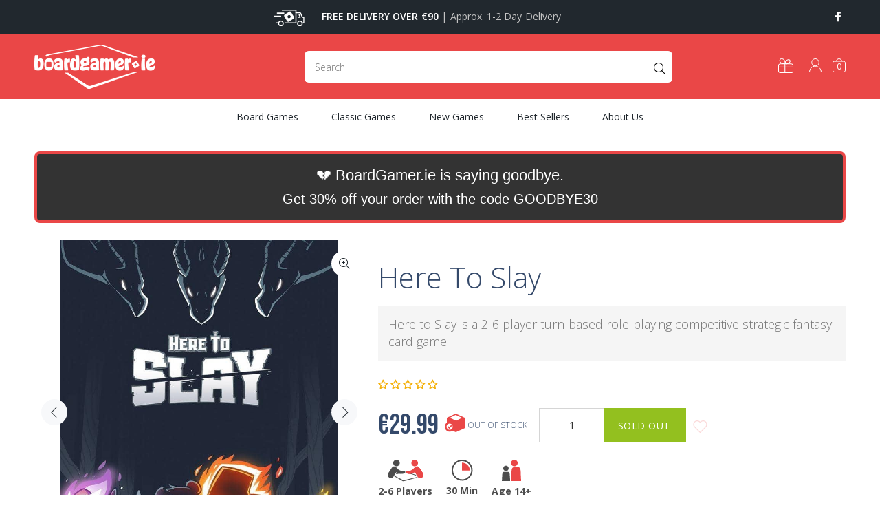

--- FILE ---
content_type: text/html; charset=utf-8
request_url: https://www.boardgamer.ie/products/here-to-slay
body_size: 51379
content:
<!doctype html>
<!--[if IE 9]> <html class="ie9 no-js" lang="en"> <![endif]-->
<!--[if (gt IE 9)|!(IE)]><!--> <html class="no-js" lang="en"> <!--<![endif]-->
<head>

<!-- "snippets/limespot.liquid" was not rendered, the associated app was uninstalled -->
  <!-- Basic page needs ================================================== -->
  <meta charset="utf-8">
  <!--[if IE]><meta http-equiv="X-UA-Compatible" content="IE=edge,chrome=1"><![endif]-->
  <meta name="viewport" content="width=device-width,initial-scale=1">
  <meta name="theme-color" content="#ea4747">
  <meta name="keywords" content="Shopify Template" />
  <meta name="author" content="p-themes">
  <link rel="canonical" href="https://www.boardgamer.ie/products/here-to-slay">
  <link rel="preconnect" href="https://fonts.googleapis.com">
<link rel="preconnect" href="https://fonts.gstatic.com" crossorigin>

<!-- Fathom - beautiful, simple website analytics -->
                <script src="https://cdn.usefathom.com/script.js" data-site="UDPSSHMF" defer></script>
              <!-- / Fathom --><link rel="shortcut icon" href="//www.boardgamer.ie/cdn/shop/files/favicon-32x32_32x32.png?v=1630929925" type="image/png"><!-- Title and description ================================================== --><title>Here to Slay Boad Game - BoardGamer.ie | Board Games Ireland
</title><meta name="description" content="Welcome, adventurers! Here to Slay is a 2-6 player turn-based role-playing competitive strategic fantasy card game. In this game, you’ll assemble a full party of heroes to slay dangerous monsters while working to avoid the sabotage of your foes. The game also includes items you can equip to your heroes, 1V1 challenge c"><!-- Social meta ================================================== --><!-- /snippets/social-meta-tags.liquid -->




<meta property="og:site_name" content="BoardGamer.ie">
<meta property="og:url" content="https://www.boardgamer.ie/products/here-to-slay">
<meta property="og:title" content="Here to Slay">
<meta property="og:type" content="product">
<meta property="og:description" content="Welcome, adventurers! Here to Slay is a 2-6 player turn-based role-playing competitive strategic fantasy card game. In this game, you’ll assemble a full party of heroes to slay dangerous monsters while working to avoid the sabotage of your foes. The game also includes items you can equip to your heroes, 1V1 challenge c">

  <meta property="og:price:amount" content="29.99">
  <meta property="og:price:currency" content="EUR">

<meta property="og:image" content="http://www.boardgamer.ie/cdn/shop/products/2076_d4adcfc3-b47f-467b-a07b-0ea79b4fa6c1_1200x1200.jpg?v=1683559872"><meta property="og:image" content="http://www.boardgamer.ie/cdn/shop/products/2077_cedfd36d-cd97-4ae8-93b5-e196d38e3edd_1200x1200.jpg?v=1683559872"><meta property="og:image" content="http://www.boardgamer.ie/cdn/shop/products/2078_61cb5a24-20c3-4cae-bb5d-c12dd1a5121c_1200x1200.jpg?v=1683559872">
<meta property="og:image:secure_url" content="https://www.boardgamer.ie/cdn/shop/products/2076_d4adcfc3-b47f-467b-a07b-0ea79b4fa6c1_1200x1200.jpg?v=1683559872"><meta property="og:image:secure_url" content="https://www.boardgamer.ie/cdn/shop/products/2077_cedfd36d-cd97-4ae8-93b5-e196d38e3edd_1200x1200.jpg?v=1683559872"><meta property="og:image:secure_url" content="https://www.boardgamer.ie/cdn/shop/products/2078_61cb5a24-20c3-4cae-bb5d-c12dd1a5121c_1200x1200.jpg?v=1683559872">


<meta name="twitter:card" content="summary_large_image">
<meta name="twitter:title" content="Here to Slay">
<meta name="twitter:description" content="Welcome, adventurers! Here to Slay is a 2-6 player turn-based role-playing competitive strategic fantasy card game. In this game, you’ll assemble a full party of heroes to slay dangerous monsters while working to avoid the sabotage of your foes. The game also includes items you can equip to your heroes, 1V1 challenge c">
<!-- Helpers ================================================== -->

  <!-- CSS ================================================== --><link rel="stylesheet" href="//www.boardgamer.ie/cdn/shop/t/27/assets/theme.css?v=140803549325067130661752002154">
<link rel="stylesheet" href="//www.boardgamer.ie/cdn/shop/t/27/assets/dynamic.css?v=170666935723037904081712402826">
<link rel="stylesheet" href="//www.boardgamer.ie/cdn/shop/t/27/assets/custom.css?v=122489418121425500311712402804">

<link rel="stylesheet" href="https://fonts.googleapis.com/css2?family=Bebas+Neue&display=swap"><link rel="preconnect" href="https://fonts.googleapis.com">
<link rel="preconnect" href="https://fonts.gstatic.com" crossorigin>
<link href="https://fonts.googleapis.com/css2?family=Open+Sans:ital,wght@0,300;0,400;0,600;0,700;0,800;1,300;1,400;1,600;1,700;1,800&display=swap" rel="stylesheet">

  
  <script defer src="//www.boardgamer.ie/cdn/shop/t/27/assets/jquery.min.js?v=146653844047132007351712402804"></script><!-- Header hook for plugins ================================================== -->
  <script>window.performance && window.performance.mark && window.performance.mark('shopify.content_for_header.start');</script><meta name="google-site-verification" content="0-Ysp9scKtVW9N3yzTQCfIqwO9JIgsoEf-Kkskpa1yg">
<meta id="shopify-digital-wallet" name="shopify-digital-wallet" content="/58171719848/digital_wallets/dialog">
<meta name="shopify-checkout-api-token" content="08ed0ad238c6d89fa420d275b9da8531">
<link rel="alternate" hreflang="x-default" href="https://www.boardgamer.ie/products/here-to-slay">
<link rel="alternate" hreflang="en" href="https://www.boardgamer.ie/products/here-to-slay">
<link rel="alternate" hreflang="nl" href="https://www.boardgamer.ie/nl/products/here-to-slay">
<link rel="alternate" type="application/json+oembed" href="https://www.boardgamer.ie/products/here-to-slay.oembed">
<script async="async" src="/checkouts/internal/preloads.js?locale=en-IE"></script>
<link rel="preconnect" href="https://shop.app" crossorigin="anonymous">
<script async="async" src="https://shop.app/checkouts/internal/preloads.js?locale=en-IE&shop_id=58171719848" crossorigin="anonymous"></script>
<script id="apple-pay-shop-capabilities" type="application/json">{"shopId":58171719848,"countryCode":"IE","currencyCode":"EUR","merchantCapabilities":["supports3DS"],"merchantId":"gid:\/\/shopify\/Shop\/58171719848","merchantName":"BoardGamer.ie","requiredBillingContactFields":["postalAddress","email","phone"],"requiredShippingContactFields":["postalAddress","email","phone"],"shippingType":"shipping","supportedNetworks":["visa","maestro","masterCard","amex"],"total":{"type":"pending","label":"BoardGamer.ie","amount":"1.00"},"shopifyPaymentsEnabled":true,"supportsSubscriptions":true}</script>
<script id="shopify-features" type="application/json">{"accessToken":"08ed0ad238c6d89fa420d275b9da8531","betas":["rich-media-storefront-analytics"],"domain":"www.boardgamer.ie","predictiveSearch":true,"shopId":58171719848,"locale":"en"}</script>
<script>var Shopify = Shopify || {};
Shopify.shop = "boardgamers-ie.myshopify.com";
Shopify.locale = "en";
Shopify.currency = {"active":"EUR","rate":"1.0"};
Shopify.country = "IE";
Shopify.theme = {"name":" Live theme with filter \u0026 search - ...","id":162066202964,"schema_name":"Wokiee","schema_version":"2.0.5 shopify 2.0","theme_store_id":null,"role":"main"};
Shopify.theme.handle = "null";
Shopify.theme.style = {"id":null,"handle":null};
Shopify.cdnHost = "www.boardgamer.ie/cdn";
Shopify.routes = Shopify.routes || {};
Shopify.routes.root = "/";</script>
<script type="module">!function(o){(o.Shopify=o.Shopify||{}).modules=!0}(window);</script>
<script>!function(o){function n(){var o=[];function n(){o.push(Array.prototype.slice.apply(arguments))}return n.q=o,n}var t=o.Shopify=o.Shopify||{};t.loadFeatures=n(),t.autoloadFeatures=n()}(window);</script>
<script>
  window.ShopifyPay = window.ShopifyPay || {};
  window.ShopifyPay.apiHost = "shop.app\/pay";
  window.ShopifyPay.redirectState = null;
</script>
<script id="shop-js-analytics" type="application/json">{"pageType":"product"}</script>
<script defer="defer" async type="module" src="//www.boardgamer.ie/cdn/shopifycloud/shop-js/modules/v2/client.init-shop-cart-sync_BdyHc3Nr.en.esm.js"></script>
<script defer="defer" async type="module" src="//www.boardgamer.ie/cdn/shopifycloud/shop-js/modules/v2/chunk.common_Daul8nwZ.esm.js"></script>
<script type="module">
  await import("//www.boardgamer.ie/cdn/shopifycloud/shop-js/modules/v2/client.init-shop-cart-sync_BdyHc3Nr.en.esm.js");
await import("//www.boardgamer.ie/cdn/shopifycloud/shop-js/modules/v2/chunk.common_Daul8nwZ.esm.js");

  window.Shopify.SignInWithShop?.initShopCartSync?.({"fedCMEnabled":true,"windoidEnabled":true});

</script>
<script>
  window.Shopify = window.Shopify || {};
  if (!window.Shopify.featureAssets) window.Shopify.featureAssets = {};
  window.Shopify.featureAssets['shop-js'] = {"shop-cart-sync":["modules/v2/client.shop-cart-sync_QYOiDySF.en.esm.js","modules/v2/chunk.common_Daul8nwZ.esm.js"],"init-fed-cm":["modules/v2/client.init-fed-cm_DchLp9rc.en.esm.js","modules/v2/chunk.common_Daul8nwZ.esm.js"],"shop-button":["modules/v2/client.shop-button_OV7bAJc5.en.esm.js","modules/v2/chunk.common_Daul8nwZ.esm.js"],"init-windoid":["modules/v2/client.init-windoid_DwxFKQ8e.en.esm.js","modules/v2/chunk.common_Daul8nwZ.esm.js"],"shop-cash-offers":["modules/v2/client.shop-cash-offers_DWtL6Bq3.en.esm.js","modules/v2/chunk.common_Daul8nwZ.esm.js","modules/v2/chunk.modal_CQq8HTM6.esm.js"],"shop-toast-manager":["modules/v2/client.shop-toast-manager_CX9r1SjA.en.esm.js","modules/v2/chunk.common_Daul8nwZ.esm.js"],"init-shop-email-lookup-coordinator":["modules/v2/client.init-shop-email-lookup-coordinator_UhKnw74l.en.esm.js","modules/v2/chunk.common_Daul8nwZ.esm.js"],"pay-button":["modules/v2/client.pay-button_DzxNnLDY.en.esm.js","modules/v2/chunk.common_Daul8nwZ.esm.js"],"avatar":["modules/v2/client.avatar_BTnouDA3.en.esm.js"],"init-shop-cart-sync":["modules/v2/client.init-shop-cart-sync_BdyHc3Nr.en.esm.js","modules/v2/chunk.common_Daul8nwZ.esm.js"],"shop-login-button":["modules/v2/client.shop-login-button_D8B466_1.en.esm.js","modules/v2/chunk.common_Daul8nwZ.esm.js","modules/v2/chunk.modal_CQq8HTM6.esm.js"],"init-customer-accounts-sign-up":["modules/v2/client.init-customer-accounts-sign-up_C8fpPm4i.en.esm.js","modules/v2/client.shop-login-button_D8B466_1.en.esm.js","modules/v2/chunk.common_Daul8nwZ.esm.js","modules/v2/chunk.modal_CQq8HTM6.esm.js"],"init-shop-for-new-customer-accounts":["modules/v2/client.init-shop-for-new-customer-accounts_CVTO0Ztu.en.esm.js","modules/v2/client.shop-login-button_D8B466_1.en.esm.js","modules/v2/chunk.common_Daul8nwZ.esm.js","modules/v2/chunk.modal_CQq8HTM6.esm.js"],"init-customer-accounts":["modules/v2/client.init-customer-accounts_dRgKMfrE.en.esm.js","modules/v2/client.shop-login-button_D8B466_1.en.esm.js","modules/v2/chunk.common_Daul8nwZ.esm.js","modules/v2/chunk.modal_CQq8HTM6.esm.js"],"shop-follow-button":["modules/v2/client.shop-follow-button_CkZpjEct.en.esm.js","modules/v2/chunk.common_Daul8nwZ.esm.js","modules/v2/chunk.modal_CQq8HTM6.esm.js"],"lead-capture":["modules/v2/client.lead-capture_BntHBhfp.en.esm.js","modules/v2/chunk.common_Daul8nwZ.esm.js","modules/v2/chunk.modal_CQq8HTM6.esm.js"],"checkout-modal":["modules/v2/client.checkout-modal_CfxcYbTm.en.esm.js","modules/v2/chunk.common_Daul8nwZ.esm.js","modules/v2/chunk.modal_CQq8HTM6.esm.js"],"shop-login":["modules/v2/client.shop-login_Da4GZ2H6.en.esm.js","modules/v2/chunk.common_Daul8nwZ.esm.js","modules/v2/chunk.modal_CQq8HTM6.esm.js"],"payment-terms":["modules/v2/client.payment-terms_MV4M3zvL.en.esm.js","modules/v2/chunk.common_Daul8nwZ.esm.js","modules/v2/chunk.modal_CQq8HTM6.esm.js"]};
</script>
<script>(function() {
  var isLoaded = false;
  function asyncLoad() {
    if (isLoaded) return;
    isLoaded = true;
    var urls = ["https:\/\/static.klaviyo.com\/onsite\/js\/klaviyo.js?company_id=W5dJ8j\u0026shop=boardgamers-ie.myshopify.com","https:\/\/static.klaviyo.com\/onsite\/js\/klaviyo.js?company_id=W5dJ8j\u0026shop=boardgamers-ie.myshopify.com"];
    for (var i = 0; i < urls.length; i++) {
      var s = document.createElement('script');
      s.type = 'text/javascript';
      s.async = true;
      s.src = urls[i];
      var x = document.getElementsByTagName('script')[0];
      x.parentNode.insertBefore(s, x);
    }
  };
  if(window.attachEvent) {
    window.attachEvent('onload', asyncLoad);
  } else {
    window.addEventListener('load', asyncLoad, false);
  }
})();</script>
<script id="__st">var __st={"a":58171719848,"offset":0,"reqid":"ac855039-f13c-40b8-b9a2-21103f08e516-1769023939","pageurl":"www.boardgamer.ie\/products\/here-to-slay","u":"10ef087c1dff","p":"product","rtyp":"product","rid":6889311731880};</script>
<script>window.ShopifyPaypalV4VisibilityTracking = true;</script>
<script id="captcha-bootstrap">!function(){'use strict';const t='contact',e='account',n='new_comment',o=[[t,t],['blogs',n],['comments',n],[t,'customer']],c=[[e,'customer_login'],[e,'guest_login'],[e,'recover_customer_password'],[e,'create_customer']],r=t=>t.map((([t,e])=>`form[action*='/${t}']:not([data-nocaptcha='true']) input[name='form_type'][value='${e}']`)).join(','),a=t=>()=>t?[...document.querySelectorAll(t)].map((t=>t.form)):[];function s(){const t=[...o],e=r(t);return a(e)}const i='password',u='form_key',d=['recaptcha-v3-token','g-recaptcha-response','h-captcha-response',i],f=()=>{try{return window.sessionStorage}catch{return}},m='__shopify_v',_=t=>t.elements[u];function p(t,e,n=!1){try{const o=window.sessionStorage,c=JSON.parse(o.getItem(e)),{data:r}=function(t){const{data:e,action:n}=t;return t[m]||n?{data:e,action:n}:{data:t,action:n}}(c);for(const[e,n]of Object.entries(r))t.elements[e]&&(t.elements[e].value=n);n&&o.removeItem(e)}catch(o){console.error('form repopulation failed',{error:o})}}const l='form_type',E='cptcha';function T(t){t.dataset[E]=!0}const w=window,h=w.document,L='Shopify',v='ce_forms',y='captcha';let A=!1;((t,e)=>{const n=(g='f06e6c50-85a8-45c8-87d0-21a2b65856fe',I='https://cdn.shopify.com/shopifycloud/storefront-forms-hcaptcha/ce_storefront_forms_captcha_hcaptcha.v1.5.2.iife.js',D={infoText:'Protected by hCaptcha',privacyText:'Privacy',termsText:'Terms'},(t,e,n)=>{const o=w[L][v],c=o.bindForm;if(c)return c(t,g,e,D).then(n);var r;o.q.push([[t,g,e,D],n]),r=I,A||(h.body.append(Object.assign(h.createElement('script'),{id:'captcha-provider',async:!0,src:r})),A=!0)});var g,I,D;w[L]=w[L]||{},w[L][v]=w[L][v]||{},w[L][v].q=[],w[L][y]=w[L][y]||{},w[L][y].protect=function(t,e){n(t,void 0,e),T(t)},Object.freeze(w[L][y]),function(t,e,n,w,h,L){const[v,y,A,g]=function(t,e,n){const i=e?o:[],u=t?c:[],d=[...i,...u],f=r(d),m=r(i),_=r(d.filter((([t,e])=>n.includes(e))));return[a(f),a(m),a(_),s()]}(w,h,L),I=t=>{const e=t.target;return e instanceof HTMLFormElement?e:e&&e.form},D=t=>v().includes(t);t.addEventListener('submit',(t=>{const e=I(t);if(!e)return;const n=D(e)&&!e.dataset.hcaptchaBound&&!e.dataset.recaptchaBound,o=_(e),c=g().includes(e)&&(!o||!o.value);(n||c)&&t.preventDefault(),c&&!n&&(function(t){try{if(!f())return;!function(t){const e=f();if(!e)return;const n=_(t);if(!n)return;const o=n.value;o&&e.removeItem(o)}(t);const e=Array.from(Array(32),(()=>Math.random().toString(36)[2])).join('');!function(t,e){_(t)||t.append(Object.assign(document.createElement('input'),{type:'hidden',name:u})),t.elements[u].value=e}(t,e),function(t,e){const n=f();if(!n)return;const o=[...t.querySelectorAll(`input[type='${i}']`)].map((({name:t})=>t)),c=[...d,...o],r={};for(const[a,s]of new FormData(t).entries())c.includes(a)||(r[a]=s);n.setItem(e,JSON.stringify({[m]:1,action:t.action,data:r}))}(t,e)}catch(e){console.error('failed to persist form',e)}}(e),e.submit())}));const S=(t,e)=>{t&&!t.dataset[E]&&(n(t,e.some((e=>e===t))),T(t))};for(const o of['focusin','change'])t.addEventListener(o,(t=>{const e=I(t);D(e)&&S(e,y())}));const B=e.get('form_key'),M=e.get(l),P=B&&M;t.addEventListener('DOMContentLoaded',(()=>{const t=y();if(P)for(const e of t)e.elements[l].value===M&&p(e,B);[...new Set([...A(),...v().filter((t=>'true'===t.dataset.shopifyCaptcha))])].forEach((e=>S(e,t)))}))}(h,new URLSearchParams(w.location.search),n,t,e,['guest_login'])})(!0,!0)}();</script>
<script integrity="sha256-4kQ18oKyAcykRKYeNunJcIwy7WH5gtpwJnB7kiuLZ1E=" data-source-attribution="shopify.loadfeatures" defer="defer" src="//www.boardgamer.ie/cdn/shopifycloud/storefront/assets/storefront/load_feature-a0a9edcb.js" crossorigin="anonymous"></script>
<script crossorigin="anonymous" defer="defer" src="//www.boardgamer.ie/cdn/shopifycloud/storefront/assets/shopify_pay/storefront-65b4c6d7.js?v=20250812"></script>
<script data-source-attribution="shopify.dynamic_checkout.dynamic.init">var Shopify=Shopify||{};Shopify.PaymentButton=Shopify.PaymentButton||{isStorefrontPortableWallets:!0,init:function(){window.Shopify.PaymentButton.init=function(){};var t=document.createElement("script");t.src="https://www.boardgamer.ie/cdn/shopifycloud/portable-wallets/latest/portable-wallets.en.js",t.type="module",document.head.appendChild(t)}};
</script>
<script data-source-attribution="shopify.dynamic_checkout.buyer_consent">
  function portableWalletsHideBuyerConsent(e){var t=document.getElementById("shopify-buyer-consent"),n=document.getElementById("shopify-subscription-policy-button");t&&n&&(t.classList.add("hidden"),t.setAttribute("aria-hidden","true"),n.removeEventListener("click",e))}function portableWalletsShowBuyerConsent(e){var t=document.getElementById("shopify-buyer-consent"),n=document.getElementById("shopify-subscription-policy-button");t&&n&&(t.classList.remove("hidden"),t.removeAttribute("aria-hidden"),n.addEventListener("click",e))}window.Shopify?.PaymentButton&&(window.Shopify.PaymentButton.hideBuyerConsent=portableWalletsHideBuyerConsent,window.Shopify.PaymentButton.showBuyerConsent=portableWalletsShowBuyerConsent);
</script>
<script data-source-attribution="shopify.dynamic_checkout.cart.bootstrap">document.addEventListener("DOMContentLoaded",(function(){function t(){return document.querySelector("shopify-accelerated-checkout-cart, shopify-accelerated-checkout")}if(t())Shopify.PaymentButton.init();else{new MutationObserver((function(e,n){t()&&(Shopify.PaymentButton.init(),n.disconnect())})).observe(document.body,{childList:!0,subtree:!0})}}));
</script>
<script id='scb4127' type='text/javascript' async='' src='https://www.boardgamer.ie/cdn/shopifycloud/privacy-banner/storefront-banner.js'></script><link id="shopify-accelerated-checkout-styles" rel="stylesheet" media="screen" href="https://www.boardgamer.ie/cdn/shopifycloud/portable-wallets/latest/accelerated-checkout-backwards-compat.css" crossorigin="anonymous">
<style id="shopify-accelerated-checkout-cart">
        #shopify-buyer-consent {
  margin-top: 1em;
  display: inline-block;
  width: 100%;
}

#shopify-buyer-consent.hidden {
  display: none;
}

#shopify-subscription-policy-button {
  background: none;
  border: none;
  padding: 0;
  text-decoration: underline;
  font-size: inherit;
  cursor: pointer;
}

#shopify-subscription-policy-button::before {
  box-shadow: none;
}

      </style>
<script id="sections-script" data-sections="promo-fixed" defer="defer" src="//www.boardgamer.ie/cdn/shop/t/27/compiled_assets/scripts.js?v=34522"></script>
<script>window.performance && window.performance.mark && window.performance.mark('shopify.content_for_header.end');</script>
  <!-- /Header hook for plugins ================================================== -->
<!-- Start of Judge.me Core -->
<link rel="dns-prefetch" href="https://cdn.judge.me/">
<script data-cfasync='false' class='jdgm-settings-script'>window.jdgmSettings={"pagination":5,"disable_web_reviews":false,"badge_no_review_text":"No reviews","badge_n_reviews_text":"{{ n }} review/reviews","badge_star_color":"#f4b10b","hide_badge_preview_if_no_reviews":false,"badge_hide_text":false,"enforce_center_preview_badge":false,"widget_title":"Customer Reviews","widget_open_form_text":"Write a review","widget_close_form_text":"Cancel review","widget_refresh_page_text":"Refresh page","widget_summary_text":"Based on {{ number_of_reviews }} review/reviews","widget_no_review_text":"Be the first to write a review","widget_name_field_text":"Display name","widget_verified_name_field_text":"Verified Name (public)","widget_name_placeholder_text":"Display name","widget_required_field_error_text":"This field is required.","widget_email_field_text":"Email address","widget_verified_email_field_text":"Verified Email (private, can not be edited)","widget_email_placeholder_text":"Your email address","widget_email_field_error_text":"Please enter a valid email address.","widget_rating_field_text":"Rating","widget_review_title_field_text":"Review Title","widget_review_title_placeholder_text":"Give your review a title","widget_review_body_field_text":"Review content","widget_review_body_placeholder_text":"Start writing here...","widget_pictures_field_text":"Picture/Video (optional)","widget_submit_review_text":"Submit Review","widget_submit_verified_review_text":"Submit Verified Review","widget_submit_success_msg_with_auto_publish":"Thank you! Please refresh the page in a few moments to see your review. You can remove or edit your review by logging into \u003ca href='https://judge.me/login' target='_blank' rel='nofollow noopener'\u003eJudge.me\u003c/a\u003e","widget_submit_success_msg_no_auto_publish":"Thank you! Your review will be published as soon as it is approved by the shop admin. You can remove or edit your review by logging into \u003ca href='https://judge.me/login' target='_blank' rel='nofollow noopener'\u003eJudge.me\u003c/a\u003e","widget_show_default_reviews_out_of_total_text":"Showing {{ n_reviews_shown }} out of {{ n_reviews }} reviews.","widget_show_all_link_text":"Show all","widget_show_less_link_text":"Show less","widget_author_said_text":"{{ reviewer_name }} said:","widget_days_text":"{{ n }} days ago","widget_weeks_text":"{{ n }} week/weeks ago","widget_months_text":"{{ n }} month/months ago","widget_years_text":"{{ n }} year/years ago","widget_yesterday_text":"Yesterday","widget_today_text":"Today","widget_replied_text":"\u003e\u003e {{ shop_name }} replied:","widget_read_more_text":"Read more","widget_reviewer_name_as_initial":"","widget_rating_filter_color":"","widget_rating_filter_see_all_text":"See all reviews","widget_sorting_most_recent_text":"Most Recent","widget_sorting_highest_rating_text":"Highest Rating","widget_sorting_lowest_rating_text":"Lowest Rating","widget_sorting_with_pictures_text":"Only Pictures","widget_sorting_most_helpful_text":"Most Helpful","widget_open_question_form_text":"Ask a question","widget_reviews_subtab_text":"Reviews","widget_questions_subtab_text":"Questions","widget_question_label_text":"Question","widget_answer_label_text":"Answer","widget_question_placeholder_text":"Write your question here","widget_submit_question_text":"Submit Question","widget_question_submit_success_text":"Thank you for your question! We will notify you once it gets answered.","widget_star_color":"#f4b10b","verified_badge_text":"Verified","verified_badge_bg_color":"","verified_badge_text_color":"","verified_badge_placement":"left-of-reviewer-name","widget_review_max_height":"","widget_hide_border":false,"widget_social_share":false,"widget_thumb":false,"widget_review_location_show":false,"widget_location_format":"","all_reviews_include_out_of_store_products":true,"all_reviews_out_of_store_text":"(out of store)","all_reviews_pagination":100,"all_reviews_product_name_prefix_text":"about","enable_review_pictures":false,"enable_question_anwser":false,"widget_theme":"","review_date_format":"mm/dd/yyyy","default_sort_method":"most-recent","widget_product_reviews_subtab_text":"Product Reviews","widget_shop_reviews_subtab_text":"Shop Reviews","widget_other_products_reviews_text":"Reviews for other products","widget_store_reviews_subtab_text":"Store reviews","widget_no_store_reviews_text":"This store hasn't received any reviews yet","widget_web_restriction_product_reviews_text":"This product hasn't received any reviews yet","widget_no_items_text":"No items found","widget_show_more_text":"Show more","widget_write_a_store_review_text":"Write a Store Review","widget_other_languages_heading":"Reviews in Other Languages","widget_translate_review_text":"Translate review to {{ language }}","widget_translating_review_text":"Translating...","widget_show_original_translation_text":"Show original ({{ language }})","widget_translate_review_failed_text":"Review couldn't be translated.","widget_translate_review_retry_text":"Retry","widget_translate_review_try_again_later_text":"Try again later","show_product_url_for_grouped_product":false,"widget_sorting_pictures_first_text":"Pictures First","show_pictures_on_all_rev_page_mobile":false,"show_pictures_on_all_rev_page_desktop":false,"floating_tab_hide_mobile_install_preference":false,"floating_tab_button_name":"★ Reviews","floating_tab_title":"Let customers speak for us","floating_tab_button_color":"","floating_tab_button_background_color":"","floating_tab_url":"","floating_tab_url_enabled":false,"floating_tab_tab_style":"text","all_reviews_text_badge_text":"Customers rate us {{ shop.metafields.judgeme.all_reviews_rating | round: 1 }}/5 based on {{ shop.metafields.judgeme.all_reviews_count }} reviews.","all_reviews_text_badge_text_branded_style":"{{ shop.metafields.judgeme.all_reviews_rating | round: 1 }} out of 5 stars based on {{ shop.metafields.judgeme.all_reviews_count }} reviews","is_all_reviews_text_badge_a_link":false,"show_stars_for_all_reviews_text_badge":false,"all_reviews_text_badge_url":"","all_reviews_text_style":"text","all_reviews_text_color_style":"judgeme_brand_color","all_reviews_text_color":"#108474","all_reviews_text_show_jm_brand":true,"featured_carousel_show_header":true,"featured_carousel_title":"Let customers speak for us","testimonials_carousel_title":"Customers are saying","videos_carousel_title":"Real customer stories","cards_carousel_title":"Customers are saying","featured_carousel_count_text":"from {{ n }} reviews","featured_carousel_add_link_to_all_reviews_page":false,"featured_carousel_url":"","featured_carousel_show_images":true,"featured_carousel_autoslide_interval":5,"featured_carousel_arrows_on_the_sides":false,"featured_carousel_height":250,"featured_carousel_width":80,"featured_carousel_image_size":0,"featured_carousel_image_height":250,"featured_carousel_arrow_color":"#eeeeee","verified_count_badge_style":"vintage","verified_count_badge_orientation":"horizontal","verified_count_badge_color_style":"judgeme_brand_color","verified_count_badge_color":"#108474","is_verified_count_badge_a_link":false,"verified_count_badge_url":"","verified_count_badge_show_jm_brand":true,"widget_rating_preset_default":5,"widget_first_sub_tab":"product-reviews","widget_show_histogram":true,"widget_histogram_use_custom_color":false,"widget_pagination_use_custom_color":false,"widget_star_use_custom_color":false,"widget_verified_badge_use_custom_color":false,"widget_write_review_use_custom_color":false,"picture_reminder_submit_button":"Upload Pictures","enable_review_videos":false,"mute_video_by_default":false,"widget_sorting_videos_first_text":"Videos First","widget_review_pending_text":"Pending","featured_carousel_items_for_large_screen":3,"social_share_options_order":"Facebook,Twitter","remove_microdata_snippet":true,"disable_json_ld":false,"enable_json_ld_products":false,"preview_badge_show_question_text":false,"preview_badge_no_question_text":"No questions","preview_badge_n_question_text":"{{ number_of_questions }} question/questions","qa_badge_show_icon":false,"qa_badge_position":"same-row","remove_judgeme_branding":false,"widget_add_search_bar":false,"widget_search_bar_placeholder":"Search","widget_sorting_verified_only_text":"Verified only","featured_carousel_theme":"default","featured_carousel_show_rating":true,"featured_carousel_show_title":true,"featured_carousel_show_body":true,"featured_carousel_show_date":false,"featured_carousel_show_reviewer":true,"featured_carousel_show_product":false,"featured_carousel_header_background_color":"#108474","featured_carousel_header_text_color":"#ffffff","featured_carousel_name_product_separator":"reviewed","featured_carousel_full_star_background":"#108474","featured_carousel_empty_star_background":"#dadada","featured_carousel_vertical_theme_background":"#f9fafb","featured_carousel_verified_badge_enable":false,"featured_carousel_verified_badge_color":"#108474","featured_carousel_border_style":"round","featured_carousel_review_line_length_limit":3,"featured_carousel_more_reviews_button_text":"Read more reviews","featured_carousel_view_product_button_text":"View product","all_reviews_page_load_reviews_on":"scroll","all_reviews_page_load_more_text":"Load More Reviews","disable_fb_tab_reviews":false,"enable_ajax_cdn_cache":false,"widget_public_name_text":"displayed publicly like","default_reviewer_name":"John Smith","default_reviewer_name_has_non_latin":true,"widget_reviewer_anonymous":"Anonymous","medals_widget_title":"Judge.me Review Medals","medals_widget_background_color":"#f9fafb","medals_widget_position":"footer_all_pages","medals_widget_border_color":"#f9fafb","medals_widget_verified_text_position":"left","medals_widget_use_monochromatic_version":true,"medals_widget_elements_color":"#ea4747","show_reviewer_avatar":true,"widget_invalid_yt_video_url_error_text":"Not a YouTube video URL","widget_max_length_field_error_text":"Please enter no more than {0} characters.","widget_show_country_flag":false,"widget_show_collected_via_shop_app":true,"widget_verified_by_shop_badge_style":"light","widget_verified_by_shop_text":"Verified by Shop","widget_show_photo_gallery":false,"widget_load_with_code_splitting":true,"widget_ugc_install_preference":false,"widget_ugc_title":"Made by us, Shared by you","widget_ugc_subtitle":"Tag us to see your picture featured in our page","widget_ugc_arrows_color":"#ffffff","widget_ugc_primary_button_text":"Buy Now","widget_ugc_primary_button_background_color":"#108474","widget_ugc_primary_button_text_color":"#ffffff","widget_ugc_primary_button_border_width":"0","widget_ugc_primary_button_border_style":"none","widget_ugc_primary_button_border_color":"#108474","widget_ugc_primary_button_border_radius":"25","widget_ugc_secondary_button_text":"Load More","widget_ugc_secondary_button_background_color":"#ffffff","widget_ugc_secondary_button_text_color":"#108474","widget_ugc_secondary_button_border_width":"2","widget_ugc_secondary_button_border_style":"solid","widget_ugc_secondary_button_border_color":"#108474","widget_ugc_secondary_button_border_radius":"25","widget_ugc_reviews_button_text":"View Reviews","widget_ugc_reviews_button_background_color":"#ffffff","widget_ugc_reviews_button_text_color":"#108474","widget_ugc_reviews_button_border_width":"2","widget_ugc_reviews_button_border_style":"solid","widget_ugc_reviews_button_border_color":"#108474","widget_ugc_reviews_button_border_radius":"25","widget_ugc_reviews_button_link_to":"judgeme-reviews-page","widget_ugc_show_post_date":true,"widget_ugc_max_width":"800","widget_rating_metafield_value_type":true,"widget_primary_color":"#108474","widget_enable_secondary_color":false,"widget_secondary_color":"#edf5f5","widget_summary_average_rating_text":"{{ average_rating }} out of 5","widget_media_grid_title":"Customer photos \u0026 videos","widget_media_grid_see_more_text":"See more","widget_round_style":false,"widget_show_product_medals":true,"widget_verified_by_judgeme_text":"Verified by Judge.me","widget_show_store_medals":true,"widget_verified_by_judgeme_text_in_store_medals":"Verified by Judge.me","widget_media_field_exceed_quantity_message":"Sorry, we can only accept {{ max_media }} for one review.","widget_media_field_exceed_limit_message":"{{ file_name }} is too large, please select a {{ media_type }} less than {{ size_limit }}MB.","widget_review_submitted_text":"Review Submitted!","widget_question_submitted_text":"Question Submitted!","widget_close_form_text_question":"Cancel","widget_write_your_answer_here_text":"Write your answer here","widget_enabled_branded_link":true,"widget_show_collected_by_judgeme":true,"widget_reviewer_name_color":"","widget_write_review_text_color":"","widget_write_review_bg_color":"","widget_collected_by_judgeme_text":"collected by Judge.me","widget_pagination_type":"standard","widget_load_more_text":"Load More","widget_load_more_color":"#108474","widget_full_review_text":"Full Review","widget_read_more_reviews_text":"Read More Reviews","widget_read_questions_text":"Read Questions","widget_questions_and_answers_text":"Questions \u0026 Answers","widget_verified_by_text":"Verified by","widget_verified_text":"Verified","widget_number_of_reviews_text":"{{ number_of_reviews }} reviews","widget_back_button_text":"Back","widget_next_button_text":"Next","widget_custom_forms_filter_button":"Filters","custom_forms_style":"horizontal","widget_show_review_information":false,"how_reviews_are_collected":"How reviews are collected?","widget_show_review_keywords":false,"widget_gdpr_statement":"How we use your data: We'll only contact you about the review you left, and only if necessary. By submitting your review, you agree to Judge.me's \u003ca href='https://judge.me/terms' target='_blank' rel='nofollow noopener'\u003eterms\u003c/a\u003e, \u003ca href='https://judge.me/privacy' target='_blank' rel='nofollow noopener'\u003eprivacy\u003c/a\u003e and \u003ca href='https://judge.me/content-policy' target='_blank' rel='nofollow noopener'\u003econtent\u003c/a\u003e policies.","widget_multilingual_sorting_enabled":false,"widget_translate_review_content_enabled":false,"widget_translate_review_content_method":"manual","popup_widget_review_selection":"automatically_with_pictures","popup_widget_round_border_style":true,"popup_widget_show_title":true,"popup_widget_show_body":true,"popup_widget_show_reviewer":false,"popup_widget_show_product":true,"popup_widget_show_pictures":true,"popup_widget_use_review_picture":true,"popup_widget_show_on_home_page":true,"popup_widget_show_on_product_page":true,"popup_widget_show_on_collection_page":true,"popup_widget_show_on_cart_page":true,"popup_widget_position":"bottom_left","popup_widget_first_review_delay":5,"popup_widget_duration":5,"popup_widget_interval":5,"popup_widget_review_count":5,"popup_widget_hide_on_mobile":true,"review_snippet_widget_round_border_style":true,"review_snippet_widget_card_color":"#FFFFFF","review_snippet_widget_slider_arrows_background_color":"#FFFFFF","review_snippet_widget_slider_arrows_color":"#000000","review_snippet_widget_star_color":"#108474","show_product_variant":false,"all_reviews_product_variant_label_text":"Variant: ","widget_show_verified_branding":false,"widget_ai_summary_title":"Customers say","widget_ai_summary_disclaimer":"AI-powered review summary based on recent customer reviews","widget_show_ai_summary":false,"widget_show_ai_summary_bg":false,"widget_show_review_title_input":true,"redirect_reviewers_invited_via_email":"review_widget","request_store_review_after_product_review":false,"request_review_other_products_in_order":false,"review_form_color_scheme":"default","review_form_corner_style":"square","review_form_star_color":{},"review_form_text_color":"#333333","review_form_background_color":"#ffffff","review_form_field_background_color":"#fafafa","review_form_button_color":{},"review_form_button_text_color":"#ffffff","review_form_modal_overlay_color":"#000000","review_content_screen_title_text":"How would you rate this product?","review_content_introduction_text":"We would love it if you would share a bit about your experience.","store_review_form_title_text":"How would you rate this store?","store_review_form_introduction_text":"We would love it if you would share a bit about your experience.","show_review_guidance_text":true,"one_star_review_guidance_text":"Poor","five_star_review_guidance_text":"Great","customer_information_screen_title_text":"About you","customer_information_introduction_text":"Please tell us more about you.","custom_questions_screen_title_text":"Your experience in more detail","custom_questions_introduction_text":"Here are a few questions to help us understand more about your experience.","review_submitted_screen_title_text":"Thanks for your review!","review_submitted_screen_thank_you_text":"We are processing it and it will appear on the store soon.","review_submitted_screen_email_verification_text":"Please confirm your email by clicking the link we just sent you. This helps us keep reviews authentic.","review_submitted_request_store_review_text":"Would you like to share your experience of shopping with us?","review_submitted_review_other_products_text":"Would you like to review these products?","store_review_screen_title_text":"Would you like to share your experience of shopping with us?","store_review_introduction_text":"We value your feedback and use it to improve. Please share any thoughts or suggestions you have.","reviewer_media_screen_title_picture_text":"Share a picture","reviewer_media_introduction_picture_text":"Upload a photo to support your review.","reviewer_media_screen_title_video_text":"Share a video","reviewer_media_introduction_video_text":"Upload a video to support your review.","reviewer_media_screen_title_picture_or_video_text":"Share a picture or video","reviewer_media_introduction_picture_or_video_text":"Upload a photo or video to support your review.","reviewer_media_youtube_url_text":"Paste your Youtube URL here","advanced_settings_next_step_button_text":"Next","advanced_settings_close_review_button_text":"Close","modal_write_review_flow":false,"write_review_flow_required_text":"Required","write_review_flow_privacy_message_text":"We respect your privacy.","write_review_flow_anonymous_text":"Post review as anonymous","write_review_flow_visibility_text":"This won't be visible to other customers.","write_review_flow_multiple_selection_help_text":"Select as many as you like","write_review_flow_single_selection_help_text":"Select one option","write_review_flow_required_field_error_text":"This field is required","write_review_flow_invalid_email_error_text":"Please enter a valid email address","write_review_flow_max_length_error_text":"Max. {{ max_length }} characters.","write_review_flow_media_upload_text":"\u003cb\u003eClick to upload\u003c/b\u003e or drag and drop","write_review_flow_gdpr_statement":"We'll only contact you about your review if necessary. By submitting your review, you agree to our \u003ca href='https://judge.me/terms' target='_blank' rel='nofollow noopener'\u003eterms and conditions\u003c/a\u003e and \u003ca href='https://judge.me/privacy' target='_blank' rel='nofollow noopener'\u003eprivacy policy\u003c/a\u003e.","rating_only_reviews_enabled":false,"show_negative_reviews_help_screen":false,"new_review_flow_help_screen_rating_threshold":3,"negative_review_resolution_screen_title_text":"Tell us more","negative_review_resolution_text":"Your experience matters to us. If there were issues with your purchase, we're here to help. Feel free to reach out to us, we'd love the opportunity to make things right.","negative_review_resolution_button_text":"Contact us","negative_review_resolution_proceed_with_review_text":"Leave a review","negative_review_resolution_subject":"Issue with purchase from {{ shop_name }}.{{ order_name }}","preview_badge_collection_page_install_status":false,"widget_review_custom_css":"","preview_badge_custom_css":"","preview_badge_stars_count":"5-stars","featured_carousel_custom_css":"","floating_tab_custom_css":"","all_reviews_widget_custom_css":"","medals_widget_custom_css":"","verified_badge_custom_css":"","all_reviews_text_custom_css":"","transparency_badges_collected_via_store_invite":false,"transparency_badges_from_another_provider":false,"transparency_badges_collected_from_store_visitor":false,"transparency_badges_collected_by_verified_review_provider":false,"transparency_badges_earned_reward":false,"transparency_badges_collected_via_store_invite_text":"Review collected via store invitation","transparency_badges_from_another_provider_text":"Review collected from another provider","transparency_badges_collected_from_store_visitor_text":"Review collected from a store visitor","transparency_badges_written_in_google_text":"Review written in Google","transparency_badges_written_in_etsy_text":"Review written in Etsy","transparency_badges_written_in_shop_app_text":"Review written in Shop App","transparency_badges_earned_reward_text":"Review earned a reward for future purchase","product_review_widget_per_page":10,"widget_store_review_label_text":"Review about the store","checkout_comment_extension_title_on_product_page":"Customer Comments","checkout_comment_extension_num_latest_comment_show":5,"checkout_comment_extension_format":"name_and_timestamp","checkout_comment_customer_name":"last_initial","checkout_comment_comment_notification":true,"preview_badge_collection_page_install_preference":true,"preview_badge_home_page_install_preference":false,"preview_badge_product_page_install_preference":true,"review_widget_install_preference":"","review_carousel_install_preference":false,"floating_reviews_tab_install_preference":"none","verified_reviews_count_badge_install_preference":false,"all_reviews_text_install_preference":false,"review_widget_best_location":true,"judgeme_medals_install_preference":false,"review_widget_revamp_enabled":false,"review_widget_qna_enabled":false,"review_widget_header_theme":"minimal","review_widget_widget_title_enabled":true,"review_widget_header_text_size":"medium","review_widget_header_text_weight":"regular","review_widget_average_rating_style":"compact","review_widget_bar_chart_enabled":true,"review_widget_bar_chart_type":"numbers","review_widget_bar_chart_style":"standard","review_widget_expanded_media_gallery_enabled":false,"review_widget_reviews_section_theme":"standard","review_widget_image_style":"thumbnails","review_widget_review_image_ratio":"square","review_widget_stars_size":"medium","review_widget_verified_badge":"standard_text","review_widget_review_title_text_size":"medium","review_widget_review_text_size":"medium","review_widget_review_text_length":"medium","review_widget_number_of_columns_desktop":3,"review_widget_carousel_transition_speed":5,"review_widget_custom_questions_answers_display":"always","review_widget_button_text_color":"#FFFFFF","review_widget_text_color":"#000000","review_widget_lighter_text_color":"#7B7B7B","review_widget_corner_styling":"soft","review_widget_review_word_singular":"review","review_widget_review_word_plural":"reviews","review_widget_voting_label":"Helpful?","review_widget_shop_reply_label":"Reply from {{ shop_name }}:","review_widget_filters_title":"Filters","qna_widget_question_word_singular":"Question","qna_widget_question_word_plural":"Questions","qna_widget_answer_reply_label":"Answer from {{ answerer_name }}:","qna_content_screen_title_text":"Ask a question about this product","qna_widget_question_required_field_error_text":"Please enter your question.","qna_widget_flow_gdpr_statement":"We'll only contact you about your question if necessary. By submitting your question, you agree to our \u003ca href='https://judge.me/terms' target='_blank' rel='nofollow noopener'\u003eterms and conditions\u003c/a\u003e and \u003ca href='https://judge.me/privacy' target='_blank' rel='nofollow noopener'\u003eprivacy policy\u003c/a\u003e.","qna_widget_question_submitted_text":"Thanks for your question!","qna_widget_close_form_text_question":"Close","qna_widget_question_submit_success_text":"We’ll notify you by email when your question is answered.","all_reviews_widget_v2025_enabled":false,"all_reviews_widget_v2025_header_theme":"default","all_reviews_widget_v2025_widget_title_enabled":true,"all_reviews_widget_v2025_header_text_size":"medium","all_reviews_widget_v2025_header_text_weight":"regular","all_reviews_widget_v2025_average_rating_style":"compact","all_reviews_widget_v2025_bar_chart_enabled":true,"all_reviews_widget_v2025_bar_chart_type":"numbers","all_reviews_widget_v2025_bar_chart_style":"standard","all_reviews_widget_v2025_expanded_media_gallery_enabled":false,"all_reviews_widget_v2025_show_store_medals":true,"all_reviews_widget_v2025_show_photo_gallery":true,"all_reviews_widget_v2025_show_review_keywords":false,"all_reviews_widget_v2025_show_ai_summary":false,"all_reviews_widget_v2025_show_ai_summary_bg":false,"all_reviews_widget_v2025_add_search_bar":false,"all_reviews_widget_v2025_default_sort_method":"most-recent","all_reviews_widget_v2025_reviews_per_page":10,"all_reviews_widget_v2025_reviews_section_theme":"default","all_reviews_widget_v2025_image_style":"thumbnails","all_reviews_widget_v2025_review_image_ratio":"square","all_reviews_widget_v2025_stars_size":"medium","all_reviews_widget_v2025_verified_badge":"bold_badge","all_reviews_widget_v2025_review_title_text_size":"medium","all_reviews_widget_v2025_review_text_size":"medium","all_reviews_widget_v2025_review_text_length":"medium","all_reviews_widget_v2025_number_of_columns_desktop":3,"all_reviews_widget_v2025_carousel_transition_speed":5,"all_reviews_widget_v2025_custom_questions_answers_display":"always","all_reviews_widget_v2025_show_product_variant":false,"all_reviews_widget_v2025_show_reviewer_avatar":true,"all_reviews_widget_v2025_reviewer_name_as_initial":"","all_reviews_widget_v2025_review_location_show":false,"all_reviews_widget_v2025_location_format":"","all_reviews_widget_v2025_show_country_flag":false,"all_reviews_widget_v2025_verified_by_shop_badge_style":"light","all_reviews_widget_v2025_social_share":false,"all_reviews_widget_v2025_social_share_options_order":"Facebook,Twitter,LinkedIn,Pinterest","all_reviews_widget_v2025_pagination_type":"standard","all_reviews_widget_v2025_button_text_color":"#FFFFFF","all_reviews_widget_v2025_text_color":"#000000","all_reviews_widget_v2025_lighter_text_color":"#7B7B7B","all_reviews_widget_v2025_corner_styling":"soft","all_reviews_widget_v2025_title":"Customer reviews","all_reviews_widget_v2025_ai_summary_title":"Customers say about this store","all_reviews_widget_v2025_no_review_text":"Be the first to write a review","platform":"shopify","branding_url":"https://app.judge.me/reviews/stores/boardgamers.ie","branding_text":"Powered by Judge.me","locale":"en","reply_name":"BoardGamer.ie","widget_version":"3.0","footer":true,"autopublish":true,"review_dates":true,"enable_custom_form":false,"shop_use_review_site":true,"shop_locale":"en","enable_multi_locales_translations":true,"show_review_title_input":true,"review_verification_email_status":"always","can_be_branded":true,"reply_name_text":"BoardGamer.ie"};</script> <style class='jdgm-settings-style'>.jdgm-xx{left:0}:root{--jdgm-primary-color: #108474;--jdgm-secondary-color: rgba(16,132,116,0.1);--jdgm-star-color: #f4b10b;--jdgm-write-review-text-color: white;--jdgm-write-review-bg-color: #108474;--jdgm-paginate-color: #108474;--jdgm-border-radius: 0;--jdgm-reviewer-name-color: #108474}.jdgm-histogram__bar-content{background-color:#108474}.jdgm-rev[data-verified-buyer=true] .jdgm-rev__icon.jdgm-rev__icon:after,.jdgm-rev__buyer-badge.jdgm-rev__buyer-badge{color:white;background-color:#108474}.jdgm-review-widget--small .jdgm-gallery.jdgm-gallery .jdgm-gallery__thumbnail-link:nth-child(8) .jdgm-gallery__thumbnail-wrapper.jdgm-gallery__thumbnail-wrapper:before{content:"See more"}@media only screen and (min-width: 768px){.jdgm-gallery.jdgm-gallery .jdgm-gallery__thumbnail-link:nth-child(8) .jdgm-gallery__thumbnail-wrapper.jdgm-gallery__thumbnail-wrapper:before{content:"See more"}}.jdgm-preview-badge .jdgm-star.jdgm-star{color:#f4b10b}.jdgm-author-all-initials{display:none !important}.jdgm-author-last-initial{display:none !important}.jdgm-rev-widg__title{visibility:hidden}.jdgm-rev-widg__summary-text{visibility:hidden}.jdgm-prev-badge__text{visibility:hidden}.jdgm-rev__prod-link-prefix:before{content:'about'}.jdgm-rev__variant-label:before{content:'Variant: '}.jdgm-rev__out-of-store-text:before{content:'(out of store)'}@media only screen and (min-width: 768px){.jdgm-rev__pics .jdgm-rev_all-rev-page-picture-separator,.jdgm-rev__pics .jdgm-rev__product-picture{display:none}}@media only screen and (max-width: 768px){.jdgm-rev__pics .jdgm-rev_all-rev-page-picture-separator,.jdgm-rev__pics .jdgm-rev__product-picture{display:none}}.jdgm-preview-badge[data-template="index"]{display:none !important}.jdgm-verified-count-badget[data-from-snippet="true"]{display:none !important}.jdgm-carousel-wrapper[data-from-snippet="true"]{display:none !important}.jdgm-all-reviews-text[data-from-snippet="true"]{display:none !important}.jdgm-medals-section[data-from-snippet="true"]{display:none !important}.jdgm-ugc-media-wrapper[data-from-snippet="true"]{display:none !important}.jdgm-rev__transparency-badge[data-badge-type="review_collected_via_store_invitation"]{display:none !important}.jdgm-rev__transparency-badge[data-badge-type="review_collected_from_another_provider"]{display:none !important}.jdgm-rev__transparency-badge[data-badge-type="review_collected_from_store_visitor"]{display:none !important}.jdgm-rev__transparency-badge[data-badge-type="review_written_in_etsy"]{display:none !important}.jdgm-rev__transparency-badge[data-badge-type="review_written_in_google_business"]{display:none !important}.jdgm-rev__transparency-badge[data-badge-type="review_written_in_shop_app"]{display:none !important}.jdgm-rev__transparency-badge[data-badge-type="review_earned_for_future_purchase"]{display:none !important}.jdgm-review-snippet-widget .jdgm-rev-snippet-widget__cards-container .jdgm-rev-snippet-card{border-radius:8px;background:#fff}.jdgm-review-snippet-widget .jdgm-rev-snippet-widget__cards-container .jdgm-rev-snippet-card__rev-rating .jdgm-star{color:#108474}.jdgm-review-snippet-widget .jdgm-rev-snippet-widget__prev-btn,.jdgm-review-snippet-widget .jdgm-rev-snippet-widget__next-btn{border-radius:50%;background:#fff}.jdgm-review-snippet-widget .jdgm-rev-snippet-widget__prev-btn>svg,.jdgm-review-snippet-widget .jdgm-rev-snippet-widget__next-btn>svg{fill:#000}.jdgm-full-rev-modal.rev-snippet-widget .jm-mfp-container .jm-mfp-content,.jdgm-full-rev-modal.rev-snippet-widget .jm-mfp-container .jdgm-full-rev__icon,.jdgm-full-rev-modal.rev-snippet-widget .jm-mfp-container .jdgm-full-rev__pic-img,.jdgm-full-rev-modal.rev-snippet-widget .jm-mfp-container .jdgm-full-rev__reply{border-radius:8px}.jdgm-full-rev-modal.rev-snippet-widget .jm-mfp-container .jdgm-full-rev[data-verified-buyer="true"] .jdgm-full-rev__icon::after{border-radius:8px}.jdgm-full-rev-modal.rev-snippet-widget .jm-mfp-container .jdgm-full-rev .jdgm-rev__buyer-badge{border-radius:calc( 8px / 2 )}.jdgm-full-rev-modal.rev-snippet-widget .jm-mfp-container .jdgm-full-rev .jdgm-full-rev__replier::before{content:'BoardGamer.ie'}.jdgm-full-rev-modal.rev-snippet-widget .jm-mfp-container .jdgm-full-rev .jdgm-full-rev__product-button{border-radius:calc( 8px * 6 )}
</style> <style class='jdgm-settings-style'></style>

  
  
  
  <style class='jdgm-miracle-styles'>
  @-webkit-keyframes jdgm-spin{0%{-webkit-transform:rotate(0deg);-ms-transform:rotate(0deg);transform:rotate(0deg)}100%{-webkit-transform:rotate(359deg);-ms-transform:rotate(359deg);transform:rotate(359deg)}}@keyframes jdgm-spin{0%{-webkit-transform:rotate(0deg);-ms-transform:rotate(0deg);transform:rotate(0deg)}100%{-webkit-transform:rotate(359deg);-ms-transform:rotate(359deg);transform:rotate(359deg)}}@font-face{font-family:'JudgemeStar';src:url("[data-uri]") format("woff");font-weight:normal;font-style:normal}.jdgm-star{font-family:'JudgemeStar';display:inline !important;text-decoration:none !important;padding:0 4px 0 0 !important;margin:0 !important;font-weight:bold;opacity:1;-webkit-font-smoothing:antialiased;-moz-osx-font-smoothing:grayscale}.jdgm-star:hover{opacity:1}.jdgm-star:last-of-type{padding:0 !important}.jdgm-star.jdgm--on:before{content:"\e000"}.jdgm-star.jdgm--off:before{content:"\e001"}.jdgm-star.jdgm--half:before{content:"\e002"}.jdgm-widget *{margin:0;line-height:1.4;-webkit-box-sizing:border-box;-moz-box-sizing:border-box;box-sizing:border-box;-webkit-overflow-scrolling:touch}.jdgm-hidden{display:none !important;visibility:hidden !important}.jdgm-temp-hidden{display:none}.jdgm-spinner{width:40px;height:40px;margin:auto;border-radius:50%;border-top:2px solid #eee;border-right:2px solid #eee;border-bottom:2px solid #eee;border-left:2px solid #ccc;-webkit-animation:jdgm-spin 0.8s infinite linear;animation:jdgm-spin 0.8s infinite linear}.jdgm-prev-badge{display:block !important}

</style>


  
  
   


<script data-cfasync='false' class='jdgm-script'>
!function(e){window.jdgm=window.jdgm||{},jdgm.CDN_HOST="https://cdn.judge.me/",
jdgm.docReady=function(d){(e.attachEvent?"complete"===e.readyState:"loading"!==e.readyState)?
setTimeout(d,0):e.addEventListener("DOMContentLoaded",d)},jdgm.loadCSS=function(d,t,o,s){
!o&&jdgm.loadCSS.requestedUrls.indexOf(d)>=0||(jdgm.loadCSS.requestedUrls.push(d),
(s=e.createElement("link")).rel="stylesheet",s.class="jdgm-stylesheet",s.media="nope!",
s.href=d,s.onload=function(){this.media="all",t&&setTimeout(t)},e.body.appendChild(s))},
jdgm.loadCSS.requestedUrls=[],jdgm.docReady(function(){(window.jdgmLoadCSS||e.querySelectorAll(
".jdgm-widget, .jdgm-all-reviews-page").length>0)&&(jdgmSettings.widget_load_with_code_splitting?
parseFloat(jdgmSettings.widget_version)>=3?jdgm.loadCSS(jdgm.CDN_HOST+"widget_v3/base.css"):
jdgm.loadCSS(jdgm.CDN_HOST+"widget/base.css"):jdgm.loadCSS(jdgm.CDN_HOST+"shopify_v2.css"))})}(document);
</script>
<script async data-cfasync="false" src="https://cdn.judge.me/loader.js" type="text/javascript"></script>

<noscript><link rel="stylesheet" type="text/css" media="all" href="https://cdn.judge.me/shopify_v2.css"></noscript>
<!-- End of Judge.me Core -->


  
  <!--begin-boost-pfs-filter-css-->
    <link rel="preload stylesheet" href="//www.boardgamer.ie/cdn/shop/t/27/assets/boost-pfs-instant-search.css?v=87605810046629601961712402826" as="style"><link rel="stylesheet" href="//www.boardgamer.ie/cdn/shop/t/27/assets/boost-pfs-custom.css?v=63726814697599776091712402826"><style data-id="boost-pfs-style" type="text/css">
    .boost-pfs-filter-option-title-text {}

   .boost-pfs-filter-tree-v .boost-pfs-filter-option-title-text:before {}
    .boost-pfs-filter-tree-v .boost-pfs-filter-option.boost-pfs-filter-option-collapsed .boost-pfs-filter-option-title-text:before {}
    .boost-pfs-filter-tree-h .boost-pfs-filter-option-title-heading:before {}

    .boost-pfs-filter-refine-by .boost-pfs-filter-option-title h3 {}

    .boost-pfs-filter-option-content .boost-pfs-filter-option-item-list .boost-pfs-filter-option-item button,
    .boost-pfs-filter-option-content .boost-pfs-filter-option-item-list .boost-pfs-filter-option-item .boost-pfs-filter-button,
    .boost-pfs-filter-option-range-amount input,
    .boost-pfs-filter-tree-v .boost-pfs-filter-refine-by .boost-pfs-filter-refine-by-items .refine-by-item,
    .boost-pfs-filter-refine-by-wrapper-v .boost-pfs-filter-refine-by .boost-pfs-filter-refine-by-items .refine-by-item,
    .boost-pfs-filter-refine-by .boost-pfs-filter-option-title,
    .boost-pfs-filter-refine-by .boost-pfs-filter-refine-by-items .refine-by-item>a,
    .boost-pfs-filter-refine-by>span,
    .boost-pfs-filter-clear,
    .boost-pfs-filter-clear-all{}
    .boost-pfs-filter-tree-h .boost-pfs-filter-pc .boost-pfs-filter-refine-by-items .refine-by-item .boost-pfs-filter-clear .refine-by-type, 
    .boost-pfs-filter-refine-by-wrapper-h .boost-pfs-filter-pc .boost-pfs-filter-refine-by-items .refine-by-item .boost-pfs-filter-clear .refine-by-type {}

    .boost-pfs-filter-option-multi-level-collections .boost-pfs-filter-option-multi-level-list .boost-pfs-filter-option-item .boost-pfs-filter-button-arrow .boost-pfs-arrow:before,
    .boost-pfs-filter-option-multi-level-tag .boost-pfs-filter-option-multi-level-list .boost-pfs-filter-option-item .boost-pfs-filter-button-arrow .boost-pfs-arrow:before {}

    .boost-pfs-filter-refine-by-wrapper-v .boost-pfs-filter-refine-by .boost-pfs-filter-refine-by-items .refine-by-item .boost-pfs-filter-clear:after, 
    .boost-pfs-filter-refine-by-wrapper-v .boost-pfs-filter-refine-by .boost-pfs-filter-refine-by-items .refine-by-item .boost-pfs-filter-clear:before, 
    .boost-pfs-filter-tree-v .boost-pfs-filter-refine-by .boost-pfs-filter-refine-by-items .refine-by-item .boost-pfs-filter-clear:after, 
    .boost-pfs-filter-tree-v .boost-pfs-filter-refine-by .boost-pfs-filter-refine-by-items .refine-by-item .boost-pfs-filter-clear:before,
    .boost-pfs-filter-refine-by-wrapper-h .boost-pfs-filter-pc .boost-pfs-filter-refine-by-items .refine-by-item .boost-pfs-filter-clear:after, 
    .boost-pfs-filter-refine-by-wrapper-h .boost-pfs-filter-pc .boost-pfs-filter-refine-by-items .refine-by-item .boost-pfs-filter-clear:before, 
    .boost-pfs-filter-tree-h .boost-pfs-filter-pc .boost-pfs-filter-refine-by-items .refine-by-item .boost-pfs-filter-clear:after, 
    .boost-pfs-filter-tree-h .boost-pfs-filter-pc .boost-pfs-filter-refine-by-items .refine-by-item .boost-pfs-filter-clear:before {}
    .boost-pfs-filter-option-range-slider .noUi-value-horizontal {}

    .boost-pfs-filter-tree-mobile-button button,
    .boost-pfs-filter-top-sorting-mobile button {text-transform: none !important;}
    .boost-pfs-filter-top-sorting-mobile button>span:after {}
  </style>
  <!--end-boost-pfs-filter-css-->
  

<link href="https://monorail-edge.shopifysvc.com" rel="dns-prefetch">
<script>(function(){if ("sendBeacon" in navigator && "performance" in window) {try {var session_token_from_headers = performance.getEntriesByType('navigation')[0].serverTiming.find(x => x.name == '_s').description;} catch {var session_token_from_headers = undefined;}var session_cookie_matches = document.cookie.match(/_shopify_s=([^;]*)/);var session_token_from_cookie = session_cookie_matches && session_cookie_matches.length === 2 ? session_cookie_matches[1] : "";var session_token = session_token_from_headers || session_token_from_cookie || "";function handle_abandonment_event(e) {var entries = performance.getEntries().filter(function(entry) {return /monorail-edge.shopifysvc.com/.test(entry.name);});if (!window.abandonment_tracked && entries.length === 0) {window.abandonment_tracked = true;var currentMs = Date.now();var navigation_start = performance.timing.navigationStart;var payload = {shop_id: 58171719848,url: window.location.href,navigation_start,duration: currentMs - navigation_start,session_token,page_type: "product"};window.navigator.sendBeacon("https://monorail-edge.shopifysvc.com/v1/produce", JSON.stringify({schema_id: "online_store_buyer_site_abandonment/1.1",payload: payload,metadata: {event_created_at_ms: currentMs,event_sent_at_ms: currentMs}}));}}window.addEventListener('pagehide', handle_abandonment_event);}}());</script>
<script id="web-pixels-manager-setup">(function e(e,d,r,n,o){if(void 0===o&&(o={}),!Boolean(null===(a=null===(i=window.Shopify)||void 0===i?void 0:i.analytics)||void 0===a?void 0:a.replayQueue)){var i,a;window.Shopify=window.Shopify||{};var t=window.Shopify;t.analytics=t.analytics||{};var s=t.analytics;s.replayQueue=[],s.publish=function(e,d,r){return s.replayQueue.push([e,d,r]),!0};try{self.performance.mark("wpm:start")}catch(e){}var l=function(){var e={modern:/Edge?\/(1{2}[4-9]|1[2-9]\d|[2-9]\d{2}|\d{4,})\.\d+(\.\d+|)|Firefox\/(1{2}[4-9]|1[2-9]\d|[2-9]\d{2}|\d{4,})\.\d+(\.\d+|)|Chrom(ium|e)\/(9{2}|\d{3,})\.\d+(\.\d+|)|(Maci|X1{2}).+ Version\/(15\.\d+|(1[6-9]|[2-9]\d|\d{3,})\.\d+)([,.]\d+|)( \(\w+\)|)( Mobile\/\w+|) Safari\/|Chrome.+OPR\/(9{2}|\d{3,})\.\d+\.\d+|(CPU[ +]OS|iPhone[ +]OS|CPU[ +]iPhone|CPU IPhone OS|CPU iPad OS)[ +]+(15[._]\d+|(1[6-9]|[2-9]\d|\d{3,})[._]\d+)([._]\d+|)|Android:?[ /-](13[3-9]|1[4-9]\d|[2-9]\d{2}|\d{4,})(\.\d+|)(\.\d+|)|Android.+Firefox\/(13[5-9]|1[4-9]\d|[2-9]\d{2}|\d{4,})\.\d+(\.\d+|)|Android.+Chrom(ium|e)\/(13[3-9]|1[4-9]\d|[2-9]\d{2}|\d{4,})\.\d+(\.\d+|)|SamsungBrowser\/([2-9]\d|\d{3,})\.\d+/,legacy:/Edge?\/(1[6-9]|[2-9]\d|\d{3,})\.\d+(\.\d+|)|Firefox\/(5[4-9]|[6-9]\d|\d{3,})\.\d+(\.\d+|)|Chrom(ium|e)\/(5[1-9]|[6-9]\d|\d{3,})\.\d+(\.\d+|)([\d.]+$|.*Safari\/(?![\d.]+ Edge\/[\d.]+$))|(Maci|X1{2}).+ Version\/(10\.\d+|(1[1-9]|[2-9]\d|\d{3,})\.\d+)([,.]\d+|)( \(\w+\)|)( Mobile\/\w+|) Safari\/|Chrome.+OPR\/(3[89]|[4-9]\d|\d{3,})\.\d+\.\d+|(CPU[ +]OS|iPhone[ +]OS|CPU[ +]iPhone|CPU IPhone OS|CPU iPad OS)[ +]+(10[._]\d+|(1[1-9]|[2-9]\d|\d{3,})[._]\d+)([._]\d+|)|Android:?[ /-](13[3-9]|1[4-9]\d|[2-9]\d{2}|\d{4,})(\.\d+|)(\.\d+|)|Mobile Safari.+OPR\/([89]\d|\d{3,})\.\d+\.\d+|Android.+Firefox\/(13[5-9]|1[4-9]\d|[2-9]\d{2}|\d{4,})\.\d+(\.\d+|)|Android.+Chrom(ium|e)\/(13[3-9]|1[4-9]\d|[2-9]\d{2}|\d{4,})\.\d+(\.\d+|)|Android.+(UC? ?Browser|UCWEB|U3)[ /]?(15\.([5-9]|\d{2,})|(1[6-9]|[2-9]\d|\d{3,})\.\d+)\.\d+|SamsungBrowser\/(5\.\d+|([6-9]|\d{2,})\.\d+)|Android.+MQ{2}Browser\/(14(\.(9|\d{2,})|)|(1[5-9]|[2-9]\d|\d{3,})(\.\d+|))(\.\d+|)|K[Aa][Ii]OS\/(3\.\d+|([4-9]|\d{2,})\.\d+)(\.\d+|)/},d=e.modern,r=e.legacy,n=navigator.userAgent;return n.match(d)?"modern":n.match(r)?"legacy":"unknown"}(),u="modern"===l?"modern":"legacy",c=(null!=n?n:{modern:"",legacy:""})[u],f=function(e){return[e.baseUrl,"/wpm","/b",e.hashVersion,"modern"===e.buildTarget?"m":"l",".js"].join("")}({baseUrl:d,hashVersion:r,buildTarget:u}),m=function(e){var d=e.version,r=e.bundleTarget,n=e.surface,o=e.pageUrl,i=e.monorailEndpoint;return{emit:function(e){var a=e.status,t=e.errorMsg,s=(new Date).getTime(),l=JSON.stringify({metadata:{event_sent_at_ms:s},events:[{schema_id:"web_pixels_manager_load/3.1",payload:{version:d,bundle_target:r,page_url:o,status:a,surface:n,error_msg:t},metadata:{event_created_at_ms:s}}]});if(!i)return console&&console.warn&&console.warn("[Web Pixels Manager] No Monorail endpoint provided, skipping logging."),!1;try{return self.navigator.sendBeacon.bind(self.navigator)(i,l)}catch(e){}var u=new XMLHttpRequest;try{return u.open("POST",i,!0),u.setRequestHeader("Content-Type","text/plain"),u.send(l),!0}catch(e){return console&&console.warn&&console.warn("[Web Pixels Manager] Got an unhandled error while logging to Monorail."),!1}}}}({version:r,bundleTarget:l,surface:e.surface,pageUrl:self.location.href,monorailEndpoint:e.monorailEndpoint});try{o.browserTarget=l,function(e){var d=e.src,r=e.async,n=void 0===r||r,o=e.onload,i=e.onerror,a=e.sri,t=e.scriptDataAttributes,s=void 0===t?{}:t,l=document.createElement("script"),u=document.querySelector("head"),c=document.querySelector("body");if(l.async=n,l.src=d,a&&(l.integrity=a,l.crossOrigin="anonymous"),s)for(var f in s)if(Object.prototype.hasOwnProperty.call(s,f))try{l.dataset[f]=s[f]}catch(e){}if(o&&l.addEventListener("load",o),i&&l.addEventListener("error",i),u)u.appendChild(l);else{if(!c)throw new Error("Did not find a head or body element to append the script");c.appendChild(l)}}({src:f,async:!0,onload:function(){if(!function(){var e,d;return Boolean(null===(d=null===(e=window.Shopify)||void 0===e?void 0:e.analytics)||void 0===d?void 0:d.initialized)}()){var d=window.webPixelsManager.init(e)||void 0;if(d){var r=window.Shopify.analytics;r.replayQueue.forEach((function(e){var r=e[0],n=e[1],o=e[2];d.publishCustomEvent(r,n,o)})),r.replayQueue=[],r.publish=d.publishCustomEvent,r.visitor=d.visitor,r.initialized=!0}}},onerror:function(){return m.emit({status:"failed",errorMsg:"".concat(f," has failed to load")})},sri:function(e){var d=/^sha384-[A-Za-z0-9+/=]+$/;return"string"==typeof e&&d.test(e)}(c)?c:"",scriptDataAttributes:o}),m.emit({status:"loading"})}catch(e){m.emit({status:"failed",errorMsg:(null==e?void 0:e.message)||"Unknown error"})}}})({shopId: 58171719848,storefrontBaseUrl: "https://www.boardgamer.ie",extensionsBaseUrl: "https://extensions.shopifycdn.com/cdn/shopifycloud/web-pixels-manager",monorailEndpoint: "https://monorail-edge.shopifysvc.com/unstable/produce_batch",surface: "storefront-renderer",enabledBetaFlags: ["2dca8a86"],webPixelsConfigList: [{"id":"2486010196","configuration":"{\"webPixelName\":\"Judge.me\"}","eventPayloadVersion":"v1","runtimeContext":"STRICT","scriptVersion":"34ad157958823915625854214640f0bf","type":"APP","apiClientId":683015,"privacyPurposes":["ANALYTICS"],"dataSharingAdjustments":{"protectedCustomerApprovalScopes":["read_customer_email","read_customer_name","read_customer_personal_data","read_customer_phone"]}},{"id":"1142554964","configuration":"{\"config\":\"{\\\"pixel_id\\\":\\\"G-3L4N0JV6LT\\\",\\\"target_country\\\":\\\"IE\\\",\\\"gtag_events\\\":[{\\\"type\\\":\\\"search\\\",\\\"action_label\\\":[\\\"G-3L4N0JV6LT\\\",\\\"AW-1065418311\\\/-szbCO_C1fkCEMf8g_wD\\\"]},{\\\"type\\\":\\\"begin_checkout\\\",\\\"action_label\\\":[\\\"G-3L4N0JV6LT\\\",\\\"AW-1065418311\\\/NkDWCOzC1fkCEMf8g_wD\\\"]},{\\\"type\\\":\\\"view_item\\\",\\\"action_label\\\":[\\\"G-3L4N0JV6LT\\\",\\\"AW-1065418311\\\/xhxPCObC1fkCEMf8g_wD\\\",\\\"MC-PTTGCLTV4N\\\"]},{\\\"type\\\":\\\"purchase\\\",\\\"action_label\\\":[\\\"G-3L4N0JV6LT\\\",\\\"AW-1065418311\\\/byHTCOPC1fkCEMf8g_wD\\\",\\\"MC-PTTGCLTV4N\\\"]},{\\\"type\\\":\\\"page_view\\\",\\\"action_label\\\":[\\\"G-3L4N0JV6LT\\\",\\\"AW-1065418311\\\/I32nCODC1fkCEMf8g_wD\\\",\\\"MC-PTTGCLTV4N\\\"]},{\\\"type\\\":\\\"add_payment_info\\\",\\\"action_label\\\":[\\\"G-3L4N0JV6LT\\\",\\\"AW-1065418311\\\/hcYBCPLC1fkCEMf8g_wD\\\"]},{\\\"type\\\":\\\"add_to_cart\\\",\\\"action_label\\\":[\\\"G-3L4N0JV6LT\\\",\\\"AW-1065418311\\\/bqEOCOnC1fkCEMf8g_wD\\\"]}],\\\"enable_monitoring_mode\\\":false}\"}","eventPayloadVersion":"v1","runtimeContext":"OPEN","scriptVersion":"b2a88bafab3e21179ed38636efcd8a93","type":"APP","apiClientId":1780363,"privacyPurposes":[],"dataSharingAdjustments":{"protectedCustomerApprovalScopes":["read_customer_address","read_customer_email","read_customer_name","read_customer_personal_data","read_customer_phone"]}},{"id":"shopify-app-pixel","configuration":"{}","eventPayloadVersion":"v1","runtimeContext":"STRICT","scriptVersion":"0450","apiClientId":"shopify-pixel","type":"APP","privacyPurposes":["ANALYTICS","MARKETING"]},{"id":"shopify-custom-pixel","eventPayloadVersion":"v1","runtimeContext":"LAX","scriptVersion":"0450","apiClientId":"shopify-pixel","type":"CUSTOM","privacyPurposes":["ANALYTICS","MARKETING"]}],isMerchantRequest: false,initData: {"shop":{"name":"BoardGamer.ie","paymentSettings":{"currencyCode":"EUR"},"myshopifyDomain":"boardgamers-ie.myshopify.com","countryCode":"IE","storefrontUrl":"https:\/\/www.boardgamer.ie"},"customer":null,"cart":null,"checkout":null,"productVariants":[{"price":{"amount":29.99,"currencyCode":"EUR"},"product":{"title":"Here to Slay","vendor":"BoardGamer.ie","id":"6889311731880","untranslatedTitle":"Here to Slay","url":"\/products\/here-to-slay","type":"Board Games"},"id":"40422041944232","image":{"src":"\/\/www.boardgamer.ie\/cdn\/shop\/products\/2076_d4adcfc3-b47f-467b-a07b-0ea79b4fa6c1.jpg?v=1683559872"},"sku":"TEE4867HSBSG1","title":"Default Title","untranslatedTitle":"Default Title"}],"purchasingCompany":null},},"https://www.boardgamer.ie/cdn","fcfee988w5aeb613cpc8e4bc33m6693e112",{"modern":"","legacy":""},{"shopId":"58171719848","storefrontBaseUrl":"https:\/\/www.boardgamer.ie","extensionBaseUrl":"https:\/\/extensions.shopifycdn.com\/cdn\/shopifycloud\/web-pixels-manager","surface":"storefront-renderer","enabledBetaFlags":"[\"2dca8a86\"]","isMerchantRequest":"false","hashVersion":"fcfee988w5aeb613cpc8e4bc33m6693e112","publish":"custom","events":"[[\"page_viewed\",{}],[\"product_viewed\",{\"productVariant\":{\"price\":{\"amount\":29.99,\"currencyCode\":\"EUR\"},\"product\":{\"title\":\"Here to Slay\",\"vendor\":\"BoardGamer.ie\",\"id\":\"6889311731880\",\"untranslatedTitle\":\"Here to Slay\",\"url\":\"\/products\/here-to-slay\",\"type\":\"Board Games\"},\"id\":\"40422041944232\",\"image\":{\"src\":\"\/\/www.boardgamer.ie\/cdn\/shop\/products\/2076_d4adcfc3-b47f-467b-a07b-0ea79b4fa6c1.jpg?v=1683559872\"},\"sku\":\"TEE4867HSBSG1\",\"title\":\"Default Title\",\"untranslatedTitle\":\"Default Title\"}}]]"});</script><script>
  window.ShopifyAnalytics = window.ShopifyAnalytics || {};
  window.ShopifyAnalytics.meta = window.ShopifyAnalytics.meta || {};
  window.ShopifyAnalytics.meta.currency = 'EUR';
  var meta = {"product":{"id":6889311731880,"gid":"gid:\/\/shopify\/Product\/6889311731880","vendor":"BoardGamer.ie","type":"Board Games","handle":"here-to-slay","variants":[{"id":40422041944232,"price":2999,"name":"Here to Slay","public_title":null,"sku":"TEE4867HSBSG1"}],"remote":false},"page":{"pageType":"product","resourceType":"product","resourceId":6889311731880,"requestId":"ac855039-f13c-40b8-b9a2-21103f08e516-1769023939"}};
  for (var attr in meta) {
    window.ShopifyAnalytics.meta[attr] = meta[attr];
  }
</script>
<script class="analytics">
  (function () {
    var customDocumentWrite = function(content) {
      var jquery = null;

      if (window.jQuery) {
        jquery = window.jQuery;
      } else if (window.Checkout && window.Checkout.$) {
        jquery = window.Checkout.$;
      }

      if (jquery) {
        jquery('body').append(content);
      }
    };

    var hasLoggedConversion = function(token) {
      if (token) {
        return document.cookie.indexOf('loggedConversion=' + token) !== -1;
      }
      return false;
    }

    var setCookieIfConversion = function(token) {
      if (token) {
        var twoMonthsFromNow = new Date(Date.now());
        twoMonthsFromNow.setMonth(twoMonthsFromNow.getMonth() + 2);

        document.cookie = 'loggedConversion=' + token + '; expires=' + twoMonthsFromNow;
      }
    }

    var trekkie = window.ShopifyAnalytics.lib = window.trekkie = window.trekkie || [];
    if (trekkie.integrations) {
      return;
    }
    trekkie.methods = [
      'identify',
      'page',
      'ready',
      'track',
      'trackForm',
      'trackLink'
    ];
    trekkie.factory = function(method) {
      return function() {
        var args = Array.prototype.slice.call(arguments);
        args.unshift(method);
        trekkie.push(args);
        return trekkie;
      };
    };
    for (var i = 0; i < trekkie.methods.length; i++) {
      var key = trekkie.methods[i];
      trekkie[key] = trekkie.factory(key);
    }
    trekkie.load = function(config) {
      trekkie.config = config || {};
      trekkie.config.initialDocumentCookie = document.cookie;
      var first = document.getElementsByTagName('script')[0];
      var script = document.createElement('script');
      script.type = 'text/javascript';
      script.onerror = function(e) {
        var scriptFallback = document.createElement('script');
        scriptFallback.type = 'text/javascript';
        scriptFallback.onerror = function(error) {
                var Monorail = {
      produce: function produce(monorailDomain, schemaId, payload) {
        var currentMs = new Date().getTime();
        var event = {
          schema_id: schemaId,
          payload: payload,
          metadata: {
            event_created_at_ms: currentMs,
            event_sent_at_ms: currentMs
          }
        };
        return Monorail.sendRequest("https://" + monorailDomain + "/v1/produce", JSON.stringify(event));
      },
      sendRequest: function sendRequest(endpointUrl, payload) {
        // Try the sendBeacon API
        if (window && window.navigator && typeof window.navigator.sendBeacon === 'function' && typeof window.Blob === 'function' && !Monorail.isIos12()) {
          var blobData = new window.Blob([payload], {
            type: 'text/plain'
          });

          if (window.navigator.sendBeacon(endpointUrl, blobData)) {
            return true;
          } // sendBeacon was not successful

        } // XHR beacon

        var xhr = new XMLHttpRequest();

        try {
          xhr.open('POST', endpointUrl);
          xhr.setRequestHeader('Content-Type', 'text/plain');
          xhr.send(payload);
        } catch (e) {
          console.log(e);
        }

        return false;
      },
      isIos12: function isIos12() {
        return window.navigator.userAgent.lastIndexOf('iPhone; CPU iPhone OS 12_') !== -1 || window.navigator.userAgent.lastIndexOf('iPad; CPU OS 12_') !== -1;
      }
    };
    Monorail.produce('monorail-edge.shopifysvc.com',
      'trekkie_storefront_load_errors/1.1',
      {shop_id: 58171719848,
      theme_id: 162066202964,
      app_name: "storefront",
      context_url: window.location.href,
      source_url: "//www.boardgamer.ie/cdn/s/trekkie.storefront.cd680fe47e6c39ca5d5df5f0a32d569bc48c0f27.min.js"});

        };
        scriptFallback.async = true;
        scriptFallback.src = '//www.boardgamer.ie/cdn/s/trekkie.storefront.cd680fe47e6c39ca5d5df5f0a32d569bc48c0f27.min.js';
        first.parentNode.insertBefore(scriptFallback, first);
      };
      script.async = true;
      script.src = '//www.boardgamer.ie/cdn/s/trekkie.storefront.cd680fe47e6c39ca5d5df5f0a32d569bc48c0f27.min.js';
      first.parentNode.insertBefore(script, first);
    };
    trekkie.load(
      {"Trekkie":{"appName":"storefront","development":false,"defaultAttributes":{"shopId":58171719848,"isMerchantRequest":null,"themeId":162066202964,"themeCityHash":"8654165084359813078","contentLanguage":"en","currency":"EUR","eventMetadataId":"91f2339a-fbbc-4945-8f86-6caa48060ecc"},"isServerSideCookieWritingEnabled":true,"monorailRegion":"shop_domain","enabledBetaFlags":["65f19447"]},"Session Attribution":{},"S2S":{"facebookCapiEnabled":false,"source":"trekkie-storefront-renderer","apiClientId":580111}}
    );

    var loaded = false;
    trekkie.ready(function() {
      if (loaded) return;
      loaded = true;

      window.ShopifyAnalytics.lib = window.trekkie;

      var originalDocumentWrite = document.write;
      document.write = customDocumentWrite;
      try { window.ShopifyAnalytics.merchantGoogleAnalytics.call(this); } catch(error) {};
      document.write = originalDocumentWrite;

      window.ShopifyAnalytics.lib.page(null,{"pageType":"product","resourceType":"product","resourceId":6889311731880,"requestId":"ac855039-f13c-40b8-b9a2-21103f08e516-1769023939","shopifyEmitted":true});

      var match = window.location.pathname.match(/checkouts\/(.+)\/(thank_you|post_purchase)/)
      var token = match? match[1]: undefined;
      if (!hasLoggedConversion(token)) {
        setCookieIfConversion(token);
        window.ShopifyAnalytics.lib.track("Viewed Product",{"currency":"EUR","variantId":40422041944232,"productId":6889311731880,"productGid":"gid:\/\/shopify\/Product\/6889311731880","name":"Here to Slay","price":"29.99","sku":"TEE4867HSBSG1","brand":"BoardGamer.ie","variant":null,"category":"Board Games","nonInteraction":true,"remote":false},undefined,undefined,{"shopifyEmitted":true});
      window.ShopifyAnalytics.lib.track("monorail:\/\/trekkie_storefront_viewed_product\/1.1",{"currency":"EUR","variantId":40422041944232,"productId":6889311731880,"productGid":"gid:\/\/shopify\/Product\/6889311731880","name":"Here to Slay","price":"29.99","sku":"TEE4867HSBSG1","brand":"BoardGamer.ie","variant":null,"category":"Board Games","nonInteraction":true,"remote":false,"referer":"https:\/\/www.boardgamer.ie\/products\/here-to-slay"});
      }
    });


        var eventsListenerScript = document.createElement('script');
        eventsListenerScript.async = true;
        eventsListenerScript.src = "//www.boardgamer.ie/cdn/shopifycloud/storefront/assets/shop_events_listener-3da45d37.js";
        document.getElementsByTagName('head')[0].appendChild(eventsListenerScript);

})();</script>
<script
  defer
  src="https://www.boardgamer.ie/cdn/shopifycloud/perf-kit/shopify-perf-kit-3.0.4.min.js"
  data-application="storefront-renderer"
  data-shop-id="58171719848"
  data-render-region="gcp-us-east1"
  data-page-type="product"
  data-theme-instance-id="162066202964"
  data-theme-name="Wokiee"
  data-theme-version="2.0.5 shopify 2.0"
  data-monorail-region="shop_domain"
  data-resource-timing-sampling-rate="10"
  data-shs="true"
  data-shs-beacon="true"
  data-shs-export-with-fetch="true"
  data-shs-logs-sample-rate="1"
  data-shs-beacon-endpoint="https://www.boardgamer.ie/api/collect"
></script>
</head>
        
<body class="pageproduct  template-here-to-slay" 
      id="same_product_height"
      ><div id="shopify-section-show-helper" class="shopify-section"></div><div id="shopify-section-header-template" class="shopify-section"><header class="desctop-menu-large"><nav class="panel-menu mobile-main-menu">
  <ul><li>
      <a href="/collections/all-board-games">Board Games</a></li><li>
      <a href="/collections/classic-games">Classic Games</a></li><li>
      <a href="/collections/new-releases">New Games</a></li><li>
      <a href="/collections/best-sellers">Best Sellers</a></li><li>
      <a href="/pages/about-us">About Us</a></li></ul>
</nav><!-- tt-top-panel -->
<div class="tt-top-panel">
  <div class="container">
    <div class="tt-row" style="padding-top:14px;min-height:40px;">
      
      <div class="topbar_main">
        <div class="tt-description" style="font-size:16px;line-height:23px;font-weight:400;">
          <span><img class="lazyload hs-lazyload hs-id-f198276b" data-src="//www.boardgamer.ie/cdn/shop/t/27/assets/truck.svg?v=84732442430175455711712402804" src="[data-uri]"/></span>
          <b>FREE DELIVERY OVER €90</b> | Approx. 1-2 Day Delivery
        </div>

        <div class="topbar_right"><div class="tt-col-right ml-auto">
            <ul class="tt-social-icon"><li><a class="icon-g-64" target="_blank" href="https://www.facebook.com/BoardGamer.ie/"></a></li></ul>
          </div></div>
      </div>
      
      
    </div>
    
    
  </div>
</div><!-- tt-mobile-header -->
<div class="tt-mobile-header tt-mobile-header-inline tt-mobile-header-inline-stuck">
  <div class="container-fluid">
    
    
    
    <div class="tt-header-row">
      
      <div class="tt-mobile-parent-menu">
        <div class="tt-menu-toggle mainmenumob-js">
          <svg width="17" height="15" viewBox="0 0 17 15" fill="none" xmlns="http://www.w3.org/2000/svg">
<path d="M16.4023 0.292969C16.4935 0.397135 16.5651 0.507812 16.6172 0.625C16.6693 0.742188 16.6953 0.865885 16.6953 0.996094C16.6953 1.13932 16.6693 1.26953 16.6172 1.38672C16.5651 1.50391 16.4935 1.60807 16.4023 1.69922C16.2982 1.80339 16.1875 1.88151 16.0703 1.93359C15.9531 1.97266 15.8294 1.99219 15.6992 1.99219H1.69531C1.55208 1.99219 1.42188 1.97266 1.30469 1.93359C1.1875 1.88151 1.08333 1.80339 0.992188 1.69922C0.888021 1.60807 0.809896 1.50391 0.757812 1.38672C0.71875 1.26953 0.699219 1.13932 0.699219 0.996094C0.699219 0.865885 0.71875 0.742188 0.757812 0.625C0.809896 0.507812 0.888021 0.397135 0.992188 0.292969C1.08333 0.201823 1.1875 0.130208 1.30469 0.078125C1.42188 0.0260417 1.55208 0 1.69531 0H15.6992C15.8294 0 15.9531 0.0260417 16.0703 0.078125C16.1875 0.130208 16.2982 0.201823 16.4023 0.292969ZM16.4023 6.28906C16.4935 6.39323 16.5651 6.50391 16.6172 6.62109C16.6693 6.73828 16.6953 6.86198 16.6953 6.99219C16.6953 7.13542 16.6693 7.26562 16.6172 7.38281C16.5651 7.5 16.4935 7.60417 16.4023 7.69531C16.2982 7.79948 16.1875 7.8776 16.0703 7.92969C15.9531 7.98177 15.8294 8.00781 15.6992 8.00781H1.69531C1.55208 8.00781 1.42188 7.98177 1.30469 7.92969C1.1875 7.8776 1.08333 7.79948 0.992188 7.69531C0.888021 7.60417 0.809896 7.5 0.757812 7.38281C0.71875 7.26562 0.699219 7.13542 0.699219 6.99219C0.699219 6.86198 0.71875 6.73828 0.757812 6.62109C0.809896 6.50391 0.888021 6.39323 0.992188 6.28906C1.08333 6.19792 1.1875 6.1263 1.30469 6.07422C1.42188 6.02214 1.55208 5.99609 1.69531 5.99609H15.6992C15.8294 5.99609 15.9531 6.02214 16.0703 6.07422C16.1875 6.1263 16.2982 6.19792 16.4023 6.28906ZM16.4023 12.3047C16.4935 12.3958 16.5651 12.5 16.6172 12.6172C16.6693 12.7344 16.6953 12.8646 16.6953 13.0078C16.6953 13.138 16.6693 13.2617 16.6172 13.3789C16.5651 13.4961 16.4935 13.6068 16.4023 13.7109C16.2982 13.8021 16.1875 13.8737 16.0703 13.9258C15.9531 13.9779 15.8294 14.0039 15.6992 14.0039H1.69531C1.55208 14.0039 1.42188 13.9779 1.30469 13.9258C1.1875 13.8737 1.08333 13.8021 0.992188 13.7109C0.888021 13.6068 0.809896 13.4961 0.757812 13.3789C0.71875 13.2617 0.699219 13.138 0.699219 13.0078C0.699219 12.8646 0.71875 12.7344 0.757812 12.6172C0.809896 12.5 0.888021 12.3958 0.992188 12.3047C1.08333 12.2005 1.1875 12.1224 1.30469 12.0703C1.42188 12.0182 1.55208 11.9922 1.69531 11.9922H15.6992C15.8294 11.9922 15.9531 12.0182 16.0703 12.0703C16.1875 12.1224 16.2982 12.2005 16.4023 12.3047Z" fill="#191919"/>
</svg>
        </div>
      </div>
      
      <div class="tt-logo-container">
        <a class="tt-logo tt-logo-alignment" href="/"><img src="//www.boardgamer.ie/cdn/shop/files/Logo_ad8c1148-0b5c-47fa-8ba6-a65bb8631fea_100x.png?v=1631008802"
                           srcset="//www.boardgamer.ie/cdn/shop/files/Logo_ad8c1148-0b5c-47fa-8ba6-a65bb8631fea_100x.png?v=1631008802 1x, //www.boardgamer.ie/cdn/shop/files/Logo_ad8c1148-0b5c-47fa-8ba6-a65bb8631fea_200x.png?v=1631008802 2x"
                           alt=""
                           class="tt-retina"></a>
      </div>
      
      <div class="tt-mobile-parent-menu-icons">
        
        <li class="gift_menu">
          <a href="/products/rise-ai-giftcard"><svg xmlns="http://www.w3.org/2000/svg" width="21.651" height="20.517" viewBox="0 0 21.651 20.517">
  <g id="Group_4529" data-name="Group 4529" transform="translate(-1466.208 -83.291)">
    <g id="Gift" transform="translate(1466.701 83.791)">
      <rect id="Rectangle_5" data-name="Rectangle 5" width="20.666" height="12.346" rx="2.297" transform="translate(0 7.178)" fill="none" stroke="#fff" stroke-miterlimit="10" stroke-width="0.986"/>
      <path id="Path_19" data-name="Path 19" d="M325.776,376.759s-3.385,1.395-5.38,0-2.823-3.658-1.847-5.054,3.384-1.395,5.38,0S325.776,376.759,325.776,376.759Z" transform="translate(-316.393 -370.659)" fill="none" stroke="#fff" stroke-miterlimit="10" stroke-width="1"/>
      <path id="Path_20" data-name="Path 20" d="M325.834,377.257s2.913.983,4.758-.307,2.7-3.243,1.921-4.363-2.913-.982-4.757.307S325.834,377.257,325.834,377.257Z" transform="translate(-316.393 -370.659)" fill="none" stroke="#fff" stroke-miterlimit="10" stroke-width="1"/>
      <line id="Line_2" data-name="Line 2" y2="13.027" transform="translate(9.104 6.514)" fill="none" stroke="#fff" stroke-miterlimit="10" stroke-width="1"/>
      <line id="Line_3" data-name="Line 3" x2="20.443" transform="translate(0.086 11.624)" fill="none" stroke="#fff" stroke-miterlimit="10" stroke-width="1"/>
    </g>
  </g>
</svg>
</a>
        </li>
        
        
        
        
<!-- tt-account -->
        <div class="tt-mobile-parent-account tt-parent-box">
          <div class="tt-account tt-dropdown-obj">
            <button class="tt-dropdown-toggle"
                    data-tooltip="My Account"
                    data-tposition="bottom"
                    >
              <i class="icon-f-941"><svg version="1.1" id="Layer_1" xmlns="http://www.w3.org/2000/svg" xmlns:xlink="http://www.w3.org/1999/xlink" x="0px" y="0px"
	 width="18.06px" height="20.251px" viewBox="0 0 18.06 20.251" enable-background="new 0 0 18.06 20.251" xml:space="preserve">
<path fill="none" stroke="#FFFFFF" stroke-linecap="round" stroke-miterlimit="10" d="M9.03,0.5c0.345,0,0.688,0.034,1.026,0.101
	s0.668,0.167,0.986,0.299c0.319,0.132,0.623,0.294,0.91,0.486s0.553,0.41,0.798,0.654c0.244,0.244,0.462,0.51,0.654,0.797
	c0.191,0.287,0.354,0.59,0.486,0.91c0.132,0.319,0.231,0.648,0.299,0.987s0.102,0.681,0.102,1.026s-0.034,0.688-0.102,1.026
	s-0.167,0.668-0.299,0.987c-0.133,0.319-0.295,0.623-0.486,0.91c-0.192,0.287-0.41,0.553-0.654,0.797
	c-0.245,0.244-0.511,0.462-0.798,0.654s-0.591,0.354-0.91,0.486c-0.318,0.132-0.647,0.232-0.986,0.299
	c-0.339,0.067-0.682,0.101-1.026,0.101c-0.346,0-0.688-0.034-1.027-0.101c-0.339-0.067-0.667-0.167-0.986-0.299
	s-0.623-0.294-0.91-0.486S5.554,9.727,5.31,9.482c-0.245-0.244-0.463-0.51-0.655-0.797c-0.191-0.287-0.354-0.59-0.485-0.91
	c-0.133-0.319-0.232-0.648-0.3-0.987S3.768,6.107,3.768,5.762s0.034-0.688,0.102-1.026s0.167-0.668,0.3-0.987
	c0.132-0.319,0.294-0.623,0.485-0.91c0.192-0.287,0.41-0.553,0.655-0.797c0.244-0.244,0.51-0.462,0.797-0.654S6.697,1.033,7.017,0.9
	s0.647-0.232,0.986-0.299S8.685,0.5,9.03,0.5z"/>
<path fill="none" stroke="#FFFFFF" stroke-linecap="round" stroke-miterlimit="10" d="M0.5,19.751c0-4.711,3.818-8.529,8.529-8.529
	c4.712,0,8.53,3.818,8.53,8.529"/>
</svg>
</i>
              
            </button>
            <div class="tt-dropdown-menu">
              <div class="tt-mobile-add">
                <button class="tt-close">Close</button>
              </div>
              <div class="tt-dropdown-inner">
                <ul><li><a href="/account/login"><i class="icon-f-77"></i>Sign In</a></li>
                  <li><a href="/account/register"><i class="icon-f-941"><svg version="1.1" id="Layer_1" xmlns="http://www.w3.org/2000/svg" xmlns:xlink="http://www.w3.org/1999/xlink" x="0px" y="0px"
	 width="18.06px" height="20.251px" viewBox="0 0 18.06 20.251" enable-background="new 0 0 18.06 20.251" xml:space="preserve">
<path fill="none" stroke="#FFFFFF" stroke-linecap="round" stroke-miterlimit="10" d="M9.03,0.5c0.345,0,0.688,0.034,1.026,0.101
	s0.668,0.167,0.986,0.299c0.319,0.132,0.623,0.294,0.91,0.486s0.553,0.41,0.798,0.654c0.244,0.244,0.462,0.51,0.654,0.797
	c0.191,0.287,0.354,0.59,0.486,0.91c0.132,0.319,0.231,0.648,0.299,0.987s0.102,0.681,0.102,1.026s-0.034,0.688-0.102,1.026
	s-0.167,0.668-0.299,0.987c-0.133,0.319-0.295,0.623-0.486,0.91c-0.192,0.287-0.41,0.553-0.654,0.797
	c-0.245,0.244-0.511,0.462-0.798,0.654s-0.591,0.354-0.91,0.486c-0.318,0.132-0.647,0.232-0.986,0.299
	c-0.339,0.067-0.682,0.101-1.026,0.101c-0.346,0-0.688-0.034-1.027-0.101c-0.339-0.067-0.667-0.167-0.986-0.299
	s-0.623-0.294-0.91-0.486S5.554,9.727,5.31,9.482c-0.245-0.244-0.463-0.51-0.655-0.797c-0.191-0.287-0.354-0.59-0.485-0.91
	c-0.133-0.319-0.232-0.648-0.3-0.987S3.768,6.107,3.768,5.762s0.034-0.688,0.102-1.026s0.167-0.668,0.3-0.987
	c0.132-0.319,0.294-0.623,0.485-0.91c0.192-0.287,0.41-0.553,0.655-0.797c0.244-0.244,0.51-0.462,0.797-0.654S6.697,1.033,7.017,0.9
	s0.647-0.232,0.986-0.299S8.685,0.5,9.03,0.5z"/>
<path fill="none" stroke="#FFFFFF" stroke-linecap="round" stroke-miterlimit="10" d="M0.5,19.751c0-4.711,3.818-8.529,8.529-8.529
	c4.712,0,8.53,3.818,8.53,8.529"/>
</svg>
</i>Register</a></li><li><a href="/checkout"><i class="icon-f-68"></i>Checkout</a></li>
                  
                </ul>
              </div>
            </div>
          </div>
        </div>
        <!-- /tt-account --><!-- cart -->
        <div class="tt-mobile-parent-cart tt-parent-box"></div>
        <!-- /cart --></div>

      
      
      
    </div><div class="tt-parent-box tt-mobile-parent-headtype1">
      <div class="tt-search-opened-headtype1 headerformplaceholderstyles">
        <form action="/search" method="get" role="search">
          <button type="submit" class="tt-btn-search">
            <i class="icon-f-85"></i>
          </button>
          <input class="tt-search-input"
                 type="search"
                 name="q"
                 placeholder="Find your game">
          <input type="hidden" name="type" value="product" />
        </form>
      </div>
    </div></div>
</div>
  
  <!-- tt-desktop-header -->
  <div class="tt-desktop-header">

    
    
    <div class="container">
      <div class="tt-header-holder">

        
        <div class="tt-obj-logo" itemscope itemtype="http://schema.org/Organization"><a href="/" class="tt-logo" itemprop="url"><img src="//www.boardgamer.ie/cdn/shop/files/Logo_b2e68851-c946-42c3-b6a4-4950df2fa346_175x.png?v=1631009758"
                   srcset="//www.boardgamer.ie/cdn/shop/files/Logo_b2e68851-c946-42c3-b6a4-4950df2fa346_175x.png?v=1631009758 1x, //www.boardgamer.ie/cdn/shop/files/Logo_b2e68851-c946-42c3-b6a4-4950df2fa346_350x.png?v=1631009758 2x"
                   alt=""
                   class="tt-retina" itemprop="logo" style="top:0px"/></a></div>

        <div class="tt-obj-options obj-move-right tt-position-absolute"><div class="tt-parent-box tt-desctop-parent-headtype1">
  <div class="tt-search-opened-headtype1 headerformplaceholderstyles">
    <form action="/search" method="get" role="search">
      <button type="submit" class="tt-btn-search">
        <i class="icon-f-85"></i>
      </button>
      <input class="tt-search-input"
             type="search"
             name="q"
             placeholder="Find your game">
      <input type="hidden" name="type" value="product" />
    </form>
  </div>
</div><div class="menu_right">

<!-- tt-search -->
<div class="tt-desctop-parent-search tt-parent-box serchisopen">
  <div class="tt-search tt-dropdown-obj">
    <button class="tt-dropdown-toggle"
            data-tooltip="Search"
            data-tposition="bottom"
            >
      <i class="icon-f-85"></i>
    </button>
    <div class="tt-dropdown-menu">
      <div class="container">
        <form action="/search" method="get" role="search">
          <div class="tt-col">
            <input type="hidden" name="type" value="product" />
            <input class="tt-search-input"
                   type="search"
                   name="q"
                   placeholder="Find your game"
                   aria-label="Find your game">
            <button type="submit" class="tt-btn-search"></button>
          </div>
          <div class="tt-col">
            <button class="tt-btn-close icon-f-84"></button>
          </div>
          <div class="tt-info-text">What are you Looking for?</div>
        </form>
      </div>
    </div>
  </div>
</div>
<!-- /tt-search --><li class="gift_menu">
    <a href="/products/giftcard"><svg xmlns="http://www.w3.org/2000/svg" width="21.651" height="20.517" viewBox="0 0 21.651 20.517">
  <g id="Group_4529" data-name="Group 4529" transform="translate(-1466.208 -83.291)">
    <g id="Gift" transform="translate(1466.701 83.791)">
      <rect id="Rectangle_5" data-name="Rectangle 5" width="20.666" height="12.346" rx="2.297" transform="translate(0 7.178)" fill="none" stroke="#fff" stroke-miterlimit="10" stroke-width="0.986"/>
      <path id="Path_19" data-name="Path 19" d="M325.776,376.759s-3.385,1.395-5.38,0-2.823-3.658-1.847-5.054,3.384-1.395,5.38,0S325.776,376.759,325.776,376.759Z" transform="translate(-316.393 -370.659)" fill="none" stroke="#fff" stroke-miterlimit="10" stroke-width="1"/>
      <path id="Path_20" data-name="Path 20" d="M325.834,377.257s2.913.983,4.758-.307,2.7-3.243,1.921-4.363-2.913-.982-4.757.307S325.834,377.257,325.834,377.257Z" transform="translate(-316.393 -370.659)" fill="none" stroke="#fff" stroke-miterlimit="10" stroke-width="1"/>
      <line id="Line_2" data-name="Line 2" y2="13.027" transform="translate(9.104 6.514)" fill="none" stroke="#fff" stroke-miterlimit="10" stroke-width="1"/>
      <line id="Line_3" data-name="Line 3" x2="20.443" transform="translate(0.086 11.624)" fill="none" stroke="#fff" stroke-miterlimit="10" stroke-width="1"/>
    </g>
  </g>
</svg>
</a>
  </li>

  
<!-- tt-account -->
<div class="tt-desctop-parent-account tt-parent-box">
  <div class="tt-account tt-dropdown-obj">
    <button class="tt-dropdown-toggle"
            data-tooltip="My Account"
            data-tposition="bottom"
            >
      <i class="icon-f-941"><svg version="1.1" id="Layer_1" xmlns="http://www.w3.org/2000/svg" xmlns:xlink="http://www.w3.org/1999/xlink" x="0px" y="0px"
	 width="18.06px" height="20.251px" viewBox="0 0 18.06 20.251" enable-background="new 0 0 18.06 20.251" xml:space="preserve">
<path fill="none" stroke="#FFFFFF" stroke-linecap="round" stroke-miterlimit="10" d="M9.03,0.5c0.345,0,0.688,0.034,1.026,0.101
	s0.668,0.167,0.986,0.299c0.319,0.132,0.623,0.294,0.91,0.486s0.553,0.41,0.798,0.654c0.244,0.244,0.462,0.51,0.654,0.797
	c0.191,0.287,0.354,0.59,0.486,0.91c0.132,0.319,0.231,0.648,0.299,0.987s0.102,0.681,0.102,1.026s-0.034,0.688-0.102,1.026
	s-0.167,0.668-0.299,0.987c-0.133,0.319-0.295,0.623-0.486,0.91c-0.192,0.287-0.41,0.553-0.654,0.797
	c-0.245,0.244-0.511,0.462-0.798,0.654s-0.591,0.354-0.91,0.486c-0.318,0.132-0.647,0.232-0.986,0.299
	c-0.339,0.067-0.682,0.101-1.026,0.101c-0.346,0-0.688-0.034-1.027-0.101c-0.339-0.067-0.667-0.167-0.986-0.299
	s-0.623-0.294-0.91-0.486S5.554,9.727,5.31,9.482c-0.245-0.244-0.463-0.51-0.655-0.797c-0.191-0.287-0.354-0.59-0.485-0.91
	c-0.133-0.319-0.232-0.648-0.3-0.987S3.768,6.107,3.768,5.762s0.034-0.688,0.102-1.026s0.167-0.668,0.3-0.987
	c0.132-0.319,0.294-0.623,0.485-0.91c0.192-0.287,0.41-0.553,0.655-0.797c0.244-0.244,0.51-0.462,0.797-0.654S6.697,1.033,7.017,0.9
	s0.647-0.232,0.986-0.299S8.685,0.5,9.03,0.5z"/>
<path fill="none" stroke="#FFFFFF" stroke-linecap="round" stroke-miterlimit="10" d="M0.5,19.751c0-4.711,3.818-8.529,8.529-8.529
	c4.712,0,8.53,3.818,8.53,8.529"/>
</svg>
</i>
      
    </button>
    <div class="tt-dropdown-menu">
      <div class="tt-mobile-add">
        <button class="tt-close">Close</button>
      </div>
      <div class="tt-dropdown-inner">
        <ul><li><a href="/account/login"><i class="icon-f-77"></i>Sign In</a></li>
          <li><a href="/account/register"><i class="icon-f-941 abc"><svg version="1.1" id="Layer_1" xmlns="http://www.w3.org/2000/svg" xmlns:xlink="http://www.w3.org/1999/xlink" x="0px" y="0px"
	 width="18.06px" height="20.251px" viewBox="0 0 18.06 20.251" enable-background="new 0 0 18.06 20.251" xml:space="preserve">
<path fill="none" stroke="#FFFFFF" stroke-linecap="round" stroke-miterlimit="10" d="M9.03,0.5c0.345,0,0.688,0.034,1.026,0.101
	s0.668,0.167,0.986,0.299c0.319,0.132,0.623,0.294,0.91,0.486s0.553,0.41,0.798,0.654c0.244,0.244,0.462,0.51,0.654,0.797
	c0.191,0.287,0.354,0.59,0.486,0.91c0.132,0.319,0.231,0.648,0.299,0.987s0.102,0.681,0.102,1.026s-0.034,0.688-0.102,1.026
	s-0.167,0.668-0.299,0.987c-0.133,0.319-0.295,0.623-0.486,0.91c-0.192,0.287-0.41,0.553-0.654,0.797
	c-0.245,0.244-0.511,0.462-0.798,0.654s-0.591,0.354-0.91,0.486c-0.318,0.132-0.647,0.232-0.986,0.299
	c-0.339,0.067-0.682,0.101-1.026,0.101c-0.346,0-0.688-0.034-1.027-0.101c-0.339-0.067-0.667-0.167-0.986-0.299
	s-0.623-0.294-0.91-0.486S5.554,9.727,5.31,9.482c-0.245-0.244-0.463-0.51-0.655-0.797c-0.191-0.287-0.354-0.59-0.485-0.91
	c-0.133-0.319-0.232-0.648-0.3-0.987S3.768,6.107,3.768,5.762s0.034-0.688,0.102-1.026s0.167-0.668,0.3-0.987
	c0.132-0.319,0.294-0.623,0.485-0.91c0.192-0.287,0.41-0.553,0.655-0.797c0.244-0.244,0.51-0.462,0.797-0.654S6.697,1.033,7.017,0.9
	s0.647-0.232,0.986-0.299S8.685,0.5,9.03,0.5z"/>
<path fill="none" stroke="#FFFFFF" stroke-linecap="round" stroke-miterlimit="10" d="M0.5,19.751c0-4.711,3.818-8.529,8.529-8.529
	c4.712,0,8.53,3.818,8.53,8.529"/>
</svg>
</i>Register</a></li><li><a href="/pages/customer-loyalty-program"><i class="icon-h-60 abc"></i>Loyalty Program</a></li>
          <li><a href="/checkout"><i class="icon-f-68"></i>Checkout</a></li>
          
          </ul>
      </div>
    </div>
  </div>
</div>
<!-- /tt-account --><!-- tt-cart -->
<div class="tt-desctop-parent-cart tt-parent-box">
  <div class="tt-cart tt-dropdown-obj">
    <button class="tt-dropdown-toggle"
            data-tooltip="Cart"
            data-tposition="bottom"
            >
      

      
      <i class="icon-f-391"><svg version="1.1" id="Layer_1" xmlns="http://www.w3.org/2000/svg" xmlns:xlink="http://www.w3.org/1999/xlink" x="0px" y="0px"
	 width="19.427px" height="20.035px" viewBox="0 0 19.427 20.035" enable-background="new 0 0 19.427 20.035" xml:space="preserve">
<path fill="none" stroke="#FFFFFF" stroke-miterlimit="10" d="M0.5,17.105V6.472c0-0.322,0.062-0.632,0.185-0.93
	c0.124-0.298,0.299-0.561,0.526-0.788C1.439,4.526,1.702,4.351,2,4.227c0.297-0.123,0.607-0.185,0.93-0.185h13.567
	c0.322,0,0.632,0.062,0.93,0.185c0.298,0.124,0.561,0.299,0.788,0.527c0.228,0.228,0.403,0.49,0.526,0.788
	c0.124,0.297,0.186,0.607,0.186,0.93v10.634c0,0.322-0.062,0.633-0.186,0.93c-0.123,0.299-0.299,0.561-0.526,0.789
	c-0.228,0.228-0.49,0.402-0.788,0.526c-0.298,0.123-0.607,0.185-0.93,0.185H2.93c-0.322,0-0.633-0.062-0.93-0.185
	c-0.298-0.124-0.561-0.299-0.789-0.526c-0.228-0.229-0.402-0.49-0.526-0.789C0.562,17.738,0.5,17.428,0.5,17.105z"/>
<path fill="none" stroke="#FFFFFF" stroke-miterlimit="10" d="M14.33,4.283C13.604,2.068,11.812,0.5,9.713,0.5
	c-2.099,0-3.89,1.568-4.617,3.783"/>
</svg>
</i>
      
      <span class="tt-text">
      
      </span>
      
      <span class="tt-badge-cart">0</span>
      
            
    </button>

    <div class="tt-dropdown-menu">
      <div class="tt-mobile-add">
        <h6 class="tt-title">SHOPPING CART</h6>
        <button class="tt-close">CLOSE</button>
      </div>
      <div class="tt-dropdown-inner">
        <div class="tt-cart-layout">
          <div class="tt-cart-content">

            <a href="/cart" class="tt-cart-empty" title="VIEW CART">
              <i class="icon-f-391"><svg version="1.1" id="Layer_1" xmlns="http://www.w3.org/2000/svg" xmlns:xlink="http://www.w3.org/1999/xlink" x="0px" y="0px"
	 width="19.427px" height="20.035px" viewBox="0 0 19.427 20.035" enable-background="new 0 0 19.427 20.035" xml:space="preserve">
<path fill="none" stroke="#FFFFFF" stroke-miterlimit="10" d="M0.5,17.105V6.472c0-0.322,0.062-0.632,0.185-0.93
	c0.124-0.298,0.299-0.561,0.526-0.788C1.439,4.526,1.702,4.351,2,4.227c0.297-0.123,0.607-0.185,0.93-0.185h13.567
	c0.322,0,0.632,0.062,0.93,0.185c0.298,0.124,0.561,0.299,0.788,0.527c0.228,0.228,0.403,0.49,0.526,0.788
	c0.124,0.297,0.186,0.607,0.186,0.93v10.634c0,0.322-0.062,0.633-0.186,0.93c-0.123,0.299-0.299,0.561-0.526,0.789
	c-0.228,0.228-0.49,0.402-0.788,0.526c-0.298,0.123-0.607,0.185-0.93,0.185H2.93c-0.322,0-0.633-0.062-0.93-0.185
	c-0.298-0.124-0.561-0.299-0.789-0.526c-0.228-0.229-0.402-0.49-0.526-0.789C0.562,17.738,0.5,17.428,0.5,17.105z"/>
<path fill="none" stroke="#FFFFFF" stroke-miterlimit="10" d="M14.33,4.283C13.604,2.068,11.812,0.5,9.713,0.5
	c-2.099,0-3.89,1.568-4.617,3.783"/>
</svg>
</i>
              <p>No Products in the Cart</p>
            </a>
            
            <div class="tt-cart-box hide">
              <div class="tt-cart-list"></div>
              <div class="flex-align-center header-cart-more-message-js" style="display: none;">
                <a href="/cart" class="btn-link-02" title="View cart">. . .</a>
              </div>
              <div class="tt-cart-total-row">
                <div class="tt-cart-total-title">TOTAL:</div>
                <div class="tt-cart-total-price">€0.00</div>
              </div>
              
              <div class="tt-cart-btn">
                <div class="tt-item">
                  <a href="/checkout" class="btn">PROCEED TO CHECKOUT</a>
                </div>
                <div class="tt-item">
                  <a href="/cart" class="btn-link-02">VIEW CART</a>
                </div>
              </div>
            </div>

          </div>
        </div>
      </div><div class='item-html-js hide'>
  <div class="tt-item">
    <a href="#" title="View Product">
      <div class="tt-item-img">
        img
      </div>
      <div class="tt-item-descriptions">
        <h2 class="tt-title">title</h2>

        <ul class="tt-add-info">
          <li class="details">details</li>
        </ul>

        <div class="tt-quantity"><span class="qty">qty</span> X</div> <div class="tt-price">price</div>
      </div>
    </a>
    <div class="tt-item-close">
      <a href="/cart/change?id=0&quantity=0" class="tt-btn-close svg-icon-delete header_delete_cartitem_js" title="Delete">
        <svg version="1.1" id="Layer_1" xmlns="http://www.w3.org/2000/svg" xmlns:xlink="http://www.w3.org/1999/xlink" x="0px" y="0px"
     viewBox="0 0 22 22" style="enable-background:new 0 0 22 22;" xml:space="preserve">
  <g>
    <path d="M3.6,21.1c-0.1-0.1-0.2-0.3-0.2-0.4v-15H2.2C2,5.7,1.9,5.6,1.7,5.5C1.6,5.4,1.6,5.2,1.6,5.1c0-0.2,0.1-0.3,0.2-0.4
             C1.9,4.5,2,4.4,2.2,4.4h5V1.9c0-0.2,0.1-0.3,0.2-0.4c0.1-0.1,0.3-0.2,0.4-0.2h6.3c0.2,0,0.3,0.1,0.4,0.2c0.1,0.1,0.2,0.3,0.2,0.4
             v2.5h5c0.2,0,0.3,0.1,0.4,0.2c0.1,0.1,0.2,0.3,0.2,0.4c0,0.2-0.1,0.3-0.2,0.4c-0.1,0.1-0.3,0.2-0.4,0.2h-1.3v15
             c0,0.2-0.1,0.3-0.2,0.4c-0.1,0.1-0.3,0.2-0.4,0.2H4.1C3.9,21.3,3.7,21.2,3.6,21.1z M17.2,5.7H4.7v14.4h12.5V5.7z M8.3,9
             c0.1,0.1,0.2,0.3,0.2,0.4v6.9c0,0.2-0.1,0.3-0.2,0.4c-0.1,0.1-0.3,0.2-0.4,0.2s-0.3-0.1-0.4-0.2c-0.1-0.1-0.2-0.3-0.2-0.4V9.4
             c0-0.2,0.1-0.3,0.2-0.4c0.1-0.1,0.3-0.2,0.4-0.2S8.1,8.9,8.3,9z M8.4,4.4h5V2.6h-5V4.4z M11.4,9c0.1,0.1,0.2,0.3,0.2,0.4v6.9
             c0,0.2-0.1,0.3-0.2,0.4c-0.1,0.1-0.3,0.2-0.4,0.2s-0.3-0.1-0.4-0.2c-0.1-0.1-0.2-0.3-0.2-0.4V9.4c0-0.2,0.1-0.3,0.2-0.4
             c0.1-0.1,0.3-0.2,0.4-0.2S11.3,8.9,11.4,9z M13.6,9c0.1-0.1,0.3-0.2,0.4-0.2s0.3,0.1,0.4,0.2c0.1,0.1,0.2,0.3,0.2,0.4v6.9
             c0,0.2-0.1,0.3-0.2,0.4c-0.1,0.1-0.3,0.2-0.4,0.2s-0.3-0.1-0.4-0.2c-0.1-0.1-0.2-0.3-0.2-0.4V9.4C13.4,9.3,13.5,9.1,13.6,9z"/>
  </g>
</svg>
      </a>
    </div>
  </div>
</div></div>
  </div>
</div>
<!-- /tt-cart --></div></div>

      </div>
    </div><div class="tt-color-scheme-01 menubackground"><div class="container single-menu">
        <div class="tt-header-holder">
          <div class="tt-obj-menu obj-aligment-center">
            <div class="tt-desctop-parent-menu tt-parent-box">
              <div class="tt-desctop-menu tt-hover-01"><nav>
  <ul><li class="dropdown board-games  megamenu" >
      <a href="/collections/all-board-games"><span>Board Games</span></a></li><li class="dropdown classic-games  megamenu" >
      <a href="/collections/classic-games"><span>Classic Games</span></a></li><li class="dropdown new-games  tt-megamenu-col-01" >
      <a href="/collections/new-releases"><span>New Games</span></a></li><li class="dropdown best-sellers  tt-megamenu-col-01" >
      <a href="/collections/best-sellers"><span>Best Sellers</span></a></li><li class="dropdown about-us  tt-megamenu-col-01" >
      <a href="/pages/about-us"><span>About Us</span></a></li></ul>
</nav></div>
            </div>
          </div>
        </div>
      </div></div></div>
  <!-- stuck nav -->
  <div class="tt-stuck-nav notshowinmobile">
    <div class="container">
      <div class="tt-header-row "><div class="tt-stuck-parent-logo">
          <a href="/" class="tt-logo" itemprop="url"><img src="//www.boardgamer.ie/cdn/shop/files/Logo_b2e68851-c946-42c3-b6a4-4950df2fa346_175x.png?v=1631009758"
                             srcset="//www.boardgamer.ie/cdn/shop/files/Logo_b2e68851-c946-42c3-b6a4-4950df2fa346_175x.png?v=1631009758 1x, //www.boardgamer.ie/cdn/shop/files/Logo_b2e68851-c946-42c3-b6a4-4950df2fa346_350x.png?v=1631009758 2x"
                             alt=""
                             class="tt-retina" itemprop="logo"/></a>
        </div><div class="tt-stuck-parent-menu"></div>
        <div class="tt-stuck-parent-search tt-parent-box"></div><div class="tt-stuck-parent-cart tt-parent-box"></div><div class="tt-stuck-parent-account tt-parent-box"></div></div>
    </div></div>
</header>


</div>

  <div id="tt-pageContent" class="show_unavailable_variants">
    <div id="shopify-section-template--21494716203348__163931788104fbd321" class="shopify-section index-section"><div class="container-indent">
  <div class="container"><p class="custom-notification">
  <span style="font-size: 22px;">💔 BoardGamer.ie is saying goodbye.</span>
  <span style="font-size: 20px; display: block; margin-top: 10px;">Get 30% off your order with the code GOODBYE30</span>
</p>

<!-- Existing Style Remains the Same -->

<style>
.custom-notification {
  text-align: center;
  color: #ffffff; /* Changed to white for better contrast */
  background-color: #333333; /* Dark background for contrast */
  border: 4px solid #EA4747; /* Slightly thinner border for a refined look */
  border-radius: 8px; /* More rounded corners for a softer appearance */
  padding: 20px;
  margin-bottom: 15px;
  margin-top: 15px;
  font-family: Arial, sans-serif; /* Modern, readable font */
}

.sale-announcement {
  font-size: 24px; /* Larger font size for announcement */
  font-weight: 600; /* Bold font</style>
</div>
</div>

</div><div id="shopify-section-template--21494716203348__main" class="shopify-section"><script type="text/javascript">
  var _learnq = _learnq || [];

  var item = {
    Name: "Here to Slay",
    ProductID: 6889311731880,
    Categories: ["Best Selling Products","Boost All","Discount Collection","Newest Products"],
    ImageURL: "https://www.boardgamer.ie/cdn/shop/products/2076_d4adcfc3-b47f-467b-a07b-0ea79b4fa6c1_grande.jpg?v=1683559872",
    URL: "https://www.boardgamer.ie/products/here-to-slay",
    Brand: "BoardGamer.ie",
    Price: "€29.99",
    CompareAtPrice: "€0.00"
  };

  _learnq.push(['track', 'Viewed Product', item]);
  _learnq.push(['trackViewedItem', {
    Title: item.Name,
    ItemId: item.ProductID,
    Categories: item.Categories,
    ImageUrl: item.ImageURL,
    Url: item.URL,
    Metadata: {
      Brand: item.Brand,
      Price: item.Price,
      CompareAtPrice: item.CompareAtPrice
    }
  }]);
</script>


<div itemscope itemtype="http://schema.org/Product"
     class="product_page_template product_page_mobile_slider_no_margin_top"
     data-prpageprhandle="here-to-slay"
     data-sectionname="productpagesection">
  <meta itemprop="name" content="Here to Slay">
  <meta itemprop="url" content="https://www.boardgamer.ie/products/here-to-slay"><link itemprop="image" content="https://www.boardgamer.ie/cdn/shop/products/2076_d4adcfc3-b47f-467b-a07b-0ea79b4fa6c1_726x.jpg?v=1683559872"><meta itemprop="description" content="Welcome, adventurers!
Here to Slay is a 2-6 player turn-based role-playing competitive strategic fantasy card game.
In this game, you’ll assemble a full party of heroes to slay dangerous monsters while working to avoid the sabotage of your foes. The game also includes items you can equip to your heroes, 1V1 challenge cards, and roll modifiers to tip the odds in your favor.
The first player to slay three monsters or assemble a full party wins the game!"><meta itemprop="sku" content="TEE4867HSBSG1"><meta itemprop="brand" content="BoardGamer.ie"><div itemprop="offers" itemscope itemtype="http://schema.org/Offer"><meta itemprop="sku" content="TEE4867HSBSG1"><link itemprop="availability" href="http://schema.org/OutOfStock">
    <meta itemprop="price" content="29.99">
    <meta itemprop="priceCurrency" content="EUR">
    <link itemprop="url" href="https://www.boardgamer.ie/products/here-to-slay?variant=40422041944232">
    <meta itemprop="priceValidUntil" content="2027-01-21">
  </div><div class="container-indent">
  <h1 class="tt-title visible-xs">Here to Slay</h1>

<div class="tt-mobile-product-slider product-main-slider  arrow-location-center slick-animated-show-js" data-slickdots="false">
<div class=" product-main-slide"><div class="product-main-slide-wrap">

<img srcset="//www.boardgamer.ie/cdn/shop/products/2076_d4adcfc3-b47f-467b-a07b-0ea79b4fa6c1_600x.jpg?v=1683559872" data-lazy="//www.boardgamer.ie/cdn/shop/products/2076_d4adcfc3-b47f-467b-a07b-0ea79b4fa6c1_1024x1024.jpg?v=1683559872" alt="Here to Slay - BoardGamer.ie">

</div></div>
<div class=" product-main-slide"><div class="product-main-slide-wrap">

<img srcset="//www.boardgamer.ie/cdn/shop/products/2077_cedfd36d-cd97-4ae8-93b5-e196d38e3edd_600x.jpg?v=1683559872" data-lazy="//www.boardgamer.ie/cdn/shop/products/2077_cedfd36d-cd97-4ae8-93b5-e196d38e3edd_1024x1024.jpg?v=1683559872" alt="Here to Slay - BoardGamer.ie">

</div></div>
<div class=" product-main-slide"><div class="product-main-slide-wrap">

<img srcset="//www.boardgamer.ie/cdn/shop/products/2078_61cb5a24-20c3-4cae-bb5d-c12dd1a5121c_600x.jpg?v=1683559872" data-lazy="//www.boardgamer.ie/cdn/shop/products/2078_61cb5a24-20c3-4cae-bb5d-c12dd1a5121c_1024x1024.jpg?v=1683559872" alt="Here to Slay - BoardGamer.ie">

</div></div></div>
  <div class="container container-fluid-mobile">
    <div class="row">
      <div class="col-5 hidden-xs">
  
    <div class="tt-product-single-img" data-scrollzoom="false"><div id="custom-product-item">
        <button type="button" class="slick-arrow slick-prev">Previous</button>
        <button type="button" class="slick-arrow slick-next">Next</button>
      </div><div class="mediaimageholder"><button class="tt-btn-zomm tt-top-right tt-btn-zomm-product-page"><i class="icon-f-86"></i></button><img alt="Here to Slay - BoardGamer.ie" class="zoom-product lazyload hs-lazyload hs-id-cf1b8121" data-src='//www.boardgamer.ie/cdn/shop/products/2076_d4adcfc3-b47f-467b-a07b-0ea79b4fa6c1_1024x1024.jpg?v=1683559872' data-zoom-image="//www.boardgamer.ie/cdn/shop/products/2076_d4adcfc3-b47f-467b-a07b-0ea79b4fa6c1_2048x2048.jpg?v=1683559872" src="[data-uri]"/>
      </div>
      <div class="mediaholder" style="display: none;">
        
















      </div>
    </div><div class="product-images-carousel tt-product-single-carousel-horizontal">
      <ul id="smallGallery" class="arrow-location-02 slick-animated-show-js">
<li class=""><a href="#"
              class="zoomGalleryActive"
             data-image="//www.boardgamer.ie/cdn/shop/products/2076_d4adcfc3-b47f-467b-a07b-0ea79b4fa6c1_1024x1024.jpg?v=1683559872" 
             data-zoom-image="//www.boardgamer.ie/cdn/shop/products/2076_d4adcfc3-b47f-467b-a07b-0ea79b4fa6c1_2048x2048.jpg?v=1683559872"
             data-target="43181108756820"
             data-item-type="image">
            <img srcset="//www.boardgamer.ie/cdn/shop/products/2076_d4adcfc3-b47f-467b-a07b-0ea79b4fa6c1_300x.jpg?v=1683559872" data-lazy="//www.boardgamer.ie/cdn/shop/products/2076_d4adcfc3-b47f-467b-a07b-0ea79b4fa6c1_medium.jpg?v=1683559872" alt="Here to Slay - BoardGamer.ie">
          </a></li>
<li class=""><a href="#"
             
             data-image="//www.boardgamer.ie/cdn/shop/products/2077_cedfd36d-cd97-4ae8-93b5-e196d38e3edd_1024x1024.jpg?v=1683559872" 
             data-zoom-image="//www.boardgamer.ie/cdn/shop/products/2077_cedfd36d-cd97-4ae8-93b5-e196d38e3edd_2048x2048.jpg?v=1683559872"
             data-target="43181108789588"
             data-item-type="image">
            <img srcset="//www.boardgamer.ie/cdn/shop/products/2077_cedfd36d-cd97-4ae8-93b5-e196d38e3edd_300x.jpg?v=1683559872" data-lazy="//www.boardgamer.ie/cdn/shop/products/2077_cedfd36d-cd97-4ae8-93b5-e196d38e3edd_medium.jpg?v=1683559872" alt="Here to Slay - BoardGamer.ie">
          </a></li>
<li class=""><a href="#"
             
             data-image="//www.boardgamer.ie/cdn/shop/products/2078_61cb5a24-20c3-4cae-bb5d-c12dd1a5121c_1024x1024.jpg?v=1683559872" 
             data-zoom-image="//www.boardgamer.ie/cdn/shop/products/2078_61cb5a24-20c3-4cae-bb5d-c12dd1a5121c_2048x2048.jpg?v=1683559872"
             data-target="43181108822356"
             data-item-type="image">
            <img srcset="//www.boardgamer.ie/cdn/shop/products/2078_61cb5a24-20c3-4cae-bb5d-c12dd1a5121c_300x.jpg?v=1683559872" data-lazy="//www.boardgamer.ie/cdn/shop/products/2078_61cb5a24-20c3-4cae-bb5d-c12dd1a5121c_medium.jpg?v=1683559872" alt="Here to Slay - BoardGamer.ie">
          </a></li>
      </ul>
    </div>
</div>
      <div class="col-7">
      	<div class="tt-product-single-info"><div class="tt-wrapper">
    <div class="tt-label">
      <div class="tt-label-out-stock">Sold Out</div>
    </div>
  </div><div class="tt-add-info">
     <h1 class="tt-title">Here to Slay</h1>
    
    
    
    
        
    <div class="short_desc">
      <p>Here to Slay is a 2-6 player turn-based role-playing competitive strategic fantasy card game.</p>
    </div>
    
    
    
    















<div style='' class='jdgm-widget jdgm-preview-badge' data-id='6889311731880'
data-template='product'
data-auto-install='false'>
  <div style='display:none' class='jdgm-prev-badge' data-average-rating='0.00' data-number-of-reviews='0' data-number-of-questions='0'> <span class='jdgm-prev-badge__stars' data-score='0.00' tabindex='0' aria-label='0.00 stars' role='button'> <span class='jdgm-star jdgm--off'></span><span class='jdgm-star jdgm--off'></span><span class='jdgm-star jdgm--off'></span><span class='jdgm-star jdgm--off'></span><span class='jdgm-star jdgm--off'></span> </span> <span class='jdgm-prev-badge__text'> No reviews </span> </div>
</div>





    
    
    <div class="product_inline">
      
      
<div class="tt-price"><span class="new-price">€29.99</span>
        <span class="old-price"></span></div><ul><li class="availability almost out_of_stock">
          <span><svg version="1.1" id="Layer_1" xmlns="http://www.w3.org/2000/svg" xmlns:xlink="http://www.w3.org/1999/xlink" x="0px" y="0px"
     width="29.039px" height="26.299px" viewBox="0 0 29.039 26.299" enable-background="new 0 0 29.039 26.299" xml:space="preserve">
  <path fill="#93C01F" d="M2.595,18.562c0-2.462,2.003-4.465,4.465-4.465c2.461,0,4.465,2.003,4.465,4.465
                          c0,2.463-2.003,4.465-4.465,4.465C4.599,23.027,2.595,21.025,2.595,18.562z M15.916,1.947l8.995,4.029l-8.24,4.15L7.311,5.92
                          L15.916,1.947z M29.032,5.887l0.007-0.004L29.032,5.88V5.852L29,5.865L15.904,0L3.135,5.895l-0.1-0.043v0.09H3.034l0.001,0.001
                          v6.825C1.203,14.042,0,16.161,0,18.562c0,3.899,3.161,7.06,7.061,7.06c1.574,0,3.022-0.521,4.196-1.392l4.772,2.064v0.004
                          l0.004-0.002l0.004,0.002v-0.004l12.995-5.605V5.887z"/>
  <polygon fill="#93C01F" points="9.225,16.111 6.466,19.087 4.718,17.557 3.573,18.864 6.593,21.508 10.5,17.294 "/>
</svg>
</span>
         
         <span class="stock_quantity hide"></span> <span class="in_stock hide">almost gone</span> <span class="many_in_stock hide">Many in stock</span> <span class="sold_out hide">Out of stock</span> <span class="continue_out hide">You can Pre-order this product</span>
<!--           <span class="stock_quantity hide"></span> <span class="in_stock hide">in stock</span> <span class="many_in_stock hide">Many in stock</span> <span class="sold_out hide">Out of stock</span> <span class="continue_out hide">You can Pre-order this product</span> -->
          
        </li>
       
      </ul>

<div class="tt-wrapper"><form method="post" action="/cart/add" id="product_form_6889311731880" accept-charset="UTF-8" class="shopify-product-form" enctype="multipart/form-data"><input type="hidden" name="form_type" value="product" /><input type="hidden" name="utf8" value="✓" /><input type="hidden" class="input_variant" name="id" value="40422041944232">
        <div class="tt-row-custom-01">
          <div class="col-item">
            
            <div class="tt-input-counter style-01">
              <span class="minus-btn"></span>
              <input type="text" name="quantity" value="1" size="5">
              <span class="plus-btn"></span>
            </div>
            
          </div>
          <div class="col-item">          
            <button class="btn btn-lg btn-addtocart">
              
              
              
              <span>ADD TO BASKET </span> <span class="icon icon-shopping_basket"></span>
              
              
            </button>
          </div>
        </div>
<div class="iwishAddWrap">
	<a class="iWishAdd" href="#" data-product="6889311731880" data-pTitle="Here to Slay">Add to Wishlist</a>
	<p class="iWishLoginMsg" style="display: none;">Your wishlist has been temporarily saved. Please <a href="/account/login">Log in</a> to save it permanently.</p>
</div>

<input type="hidden" name="product-id" value="6889311731880" /><input type="hidden" name="section-id" value="template--21494716203348__main" /></form>


      </div></div>
      
  </div>
  <div class="custom_icons">
    <ul>
      
      <li>
         
        <div class="custom_icon_img">
          <img class="lazyload hs-lazyload hs-id-b9fcc65d" data-src="//www.boardgamer.ie/cdn/shop/files/Group_280_1024x1024.png?v=1629105625" src="[data-uri]"/>
        </div>
        
         <p>2-6 Players</p>
      </li>
      
      
      <li>
        
        <div class="custom_icon_img">
          <img class="lazyload hs-lazyload hs-id-49951dd7" data-src="//www.boardgamer.ie/cdn/shop/files/Group_282_1024x1024.png?v=1629106132" src="[data-uri]"/>
        </div>
        
        <p>30 Min</p> 
      </li>
       
        
      <li>
         
        <div class="custom_icon_img">
          <img class="lazyload hs-lazyload hs-id-eaebac23" data-src="//www.boardgamer.ie/cdn/shop/files/Group_284_1024x1024.png?v=1629106132" src="[data-uri]"/>
        </div>
        
        <p>Age 14+</p> 
      </li>
      
    </ul>
  </div>
   
<div class="tt-swatches-container tt-swatches-container-js"></div>
<div class="tt-wrapper">
    <div class="tt-promo-brand">
      <img data-srcset="//www.boardgamer.ie/cdn/shop/files/Group_321_300x.png?v=1629105634 1x, //www.boardgamer.ie/cdn/shop/files/Group_321_600x.png?v=1629105634 2x" alt="" class="tt-hidden-mobile lazyload">
      <img data-srcset="//www.boardgamer.ie/cdn/shop/files/Group_321_200x.png?v=1629105634" srcset="//www.boardgamer.ie/cdn/shop/files/Group_321_200x.png?v=1629105634 1x, //www.boardgamer.ie/cdn/shop/files/Group_321_400x.png?v=1629105634 2x" alt="" class="tt-hidden-desctope lazyload">
    </div>
  </div>
<div class="tt-wrapper">
    <div class="tt-add-info">
      <ul></ul>
    </div>
  </div>
  
  
  

</div><script>
  function product_page_1_description_handler(){
    changeBuyNowName();
    elevateZoomWidget.init();
    Shopify.getProduct('here-to-slay', productPageJsonLoaded);
    ttCollapseBlock($('.tt-collapse-block'));
  }
  function ttCollapseBlock($this){
    if(!$this.length) return false;
    $this.each( function () {
      var obj = $(this),
          objOpen = obj.find('.tt-item.active'),
          objItemTitle = obj.find('.tt-item .tt-collapse-title');
      Shopify.designMode ? objOpen.find('.tt-collapse-content').show(): objOpen.find('.tt-collapse-content').slideToggle(200);

      objItemTitle.unbind().on('click', function () {
        $(this).next().slideToggle(200).parent().toggleClass('active');
      });
    });
  };
  var firstload = true;
  /* Swatches */
  function productPageJsonLoaded(json_data) {
    var str = '';
    var sw_history = Boolean(true);
    var show_unavailable_options = $('.show_unavailable_variants').length > 0;
    var cur_opt = str != '' ? JSON.parse(str) : '';
    var full_opt = cur_opt != '' ? $.extend( texture_obj, cur_opt ) : texture_obj;
    _selectedByDefault = true;
    var group1 = new SwatchesConstructor(json_data, {firstavailablevariantid:'40422041944232', contentParent: '.tt-swatches-container-js', enableHistoryState: sw_history, callback: productPageVariant, externalImagesObject: full_opt, externalColors: colors_value, colorWithBorder: color_with_border, productHandle:'here-to-slay', designOption1:'getButtonHtml', designOption2:'getButtonHtml', designOption3:'getButtonHtml', selectedByDefault: _selectedByDefault, show_unavailable_options: show_unavailable_options });

    
    $('body').on('change', '.tt-fixed-product-wrapper select', function(e){
        group1.initSwatches($(this).val());
        sw_history && history.pushState(null, null, location.pathname+'?variant='+$(this).val());
        $('[name="id"]').val($(this).val());
        $('.tt-fixed-product-wrapper').find('.btn').replaceWith($('.btn-addtocart').first().clone().removeClass('btn-lg btn-addtocart addtocart-js'));
    })

    json_data = null;
  };

  function productPageVariant(variant, product){
    var _parent = $('.tt-product-single-info');
    var _swatch = _parent.find('.tt-swatches-container-js');

    swatchVariantHandler(_parent, variant);

    var sc = $('.tt-swatches-container');
    if(firstload == true && location.search == '' && $('.select_options').length && !sc.find('.active').length && _swatch.children().length){
      firstload = false;
      return false;
    }

    if(_parent.find('.select_options').length){
      _parent.find('.select_options').removeClass('select_options');
      $(window).trigger('resize');
    }

    swatchVariantButtonHandler(_parent, variant);

    var g = $('#smallGallery');
    var filter = '.filter'+variant.options[0].split(' ').join('_');
    if($('.four-images-js').length == 0 && $('.product-images-static').length == 0 && g.hasClass('withfiltres') && g.attr('data-cur') != filter){
      g.attr('data-cur', filter);
      g.slick('slickUnfilter').slick('slickFilter',filter);
    }

    var img_id = variant.featured_media ? variant.featured_media.id : 'none';
    var target = img_id == 'none' ? $("[data-slick-index=0]").children() : $("[data-target="+img_id+"]");
    var num = target.last().parent().attr('data-slick-index');

    var $container = $("#smallGallery");
    $('.four-images-js').length == 0 && $('.product-images-static').length == 0 && setDefaultSlider(variant, num, $container, target);
    $container = $('.slider-scroll-product');
    setScrollSlider(num, $container);

    g = $('.tt-mobile-product-slider');
    if(num && g.length && g.hasClass('slick-initialized')) {
      var filter = '.filter'+variant.options[0].split(' ').join('_');
      if(g.hasClass('withfiltres') && g.attr('data-cur') != filter){
        g.attr('data-cur', filter);
        g.slick('slickUnfilter').slick('slickFilter',filter);
      }
      g.slick('slickGoTo', num, true);
    }

    addToCartHandler.initFormAddToCartButton(variant.id, _parent, _swatch);

    $('.four-images-js').length && setFourSlider($('.four-images-js'), product, variant);

    var buyinoneclick = _parent.find(".buyinoneclick");
    buyinoneclick.length && buyinoneclick.removeClass("hide");

    if(_parent.find('.compare-js').length){
      _parent.find('.compare-js').attr('data-compareid', variant.id);
      $(window).trigger( "compareevent" );
    }

    var tfpw = $('.tt-fixed-product-wrapper');
    if(tfpw.length){
      if(variant.featured_media){
        tfpw.find('img').attr('src', Shopify.resizeImage(variant.featured_media.src, 'x80'));
      }

      var s = tfpw.find('select');
      s.val(variant.id);
      variant.available ? s.removeClass('disabled') : s.addClass('disabled');

      var v = $('.tt-product-single-info').find('.tt-input-counter').first().clone();
      tfpw.find('.tt-input-counter').replaceWith(v);
    }
  }
  function setDefaultSlider(variant, num, $container, target){
    $container.length && variant.featured_image && getMediaGalleryItem(target);

    if(num && $container.length && target.attr('data-image')){
      var it = target.attr('data-image').split('?').shift();
      var it2 = $(".zoom-product").attr('src').split('?').shift();
      if(it == it2){
        $container.slick('slickGoTo', num, true);
        $container.find('.zoomGalleryActive').removeClass('zoomGalleryActive');
        target.addClass('zoomGalleryActive');
        !elevateZoomWidget.checkNoZoom() && elevateZoomWidget.configureZoomImage();
        return false;
      }
    }
    else{
      if(variant.featured_image){
        var it = variant.featured_image.src.split('?').shift();
        var it2 = $(".zoom-product").attr('src').split('?').shift();
        if(it == it2) return false;
      }
    }

    if(num && $container.length && target.attr('data-item-type')){
      if(variant.featured_image){
        $container.slick('slickGoTo', num, true);
        $container.find('.zoomGalleryActive').removeClass('zoomGalleryActive');
        target.addClass('zoomGalleryActive');
        $(".zoom-product").attr('src', target.attr('data-image')).attr('data-zoom-image', target.attr('data-zoom-image'));
      }
    }
    else{
      //$('#smallGallery')
      if(variant.featured_image){
        $('.mediaimageholder').length && $('.mediaimageholder').show();
        $('.mediaholder').length && $('.mediaholder').hide();
        $(".zoom-product").attr('src', variant.featured_image.src).attr('data-zoom-image', variant.featured_image.src);
      }
      else{
        if($('[featuredmedia]').length && $container.length == 0){
          $('.mediaimageholder').length && $('.mediaimageholder').hide();
          $('.mediaholder').length && $('.mediaholder').show();
          $(".zoom-product").attr('src', '//www.boardgamer.ie/cdn/shop/t/27/assets/dummy.png?v=63149790037541194611712402804');
        }
      }
    }

    !elevateZoomWidget.checkNoZoom() && elevateZoomWidget.configureZoomImage();
  }
  function setFourSlider($container, product, variant){
    if(product.images.length < 4 || variant.featured_image == null) return false;

    var c_img = variant.featured_image.src.replace(/https:/g, '');
    var img_a = String(c_img+product.images.join(',').split(c_img).pop()).split(',');

    $container.find(".zoom-product").each(function(index){
      var src = Shopify.resizeImage(img_a[index], '600x');
      $(this).attr('src',src);
    })

    !elevateZoomWidget.checkNoZoom() && elevateZoomWidget.configureZoomImage();
  }
  function setScrollSlider(num, $container){
    if(!(num && $container.length)) return false;
    $container.slick('slickGoTo', num, true);
  }
  /* For buy now button */
  function changeBuyNowName(){
    var $buyinoneclick = $('.buyinoneclick');
    var buttonname = $buyinoneclick.data("buttonname");
    var loadname = $buyinoneclick.data("loading");
    if($buyinoneclick.length == 0) return false;
    $buyinoneclick.first().bind('DOMNodeInserted', function() {
      $(this).unbind('DOMNodeInserted');
      var $shopifypaymentbutton = $(this).find(".shopify-payment-button__button");
      setTimeout(function(){
        if($('.buyinoneclick').length){
          $buyinoneclick.hide();
          setTimeout(
            function(){
              if($(".shopify-payment-button__button").hasClass("shopify-payment-button__button--branded")){
                $(".shopify-payment-button__button")
                .on("click", function(){
                  $('.buyinoneclick').replaceWith('<p class="tt-loading-text">' + loadname + '</p>')
                })
                .find('span[aria-hidden=true]').first().text(buttonname+' ');
              }
              else{
                $(".shopify-payment-button__button")
                .on("click", function(){
                  $('.buyinoneclick').replaceWith('<p class="tt-loading-text">' + loadname + '</p>')
                })
                .text(buttonname);
              }
              $buyinoneclick.fadeIn()
            }, 300);
        }
      }, 300);
    });
  }
        


</script>
      </div>
    </div>
  </div>
</div><div class="container-indent1 prpage-tabs desktop-show">
  <div class="container container-fluid-custom-mobile-padding">
    <ul class="nav nav-tabs tt-tabs-default tt-tabs-left" role="tablist">
      <li class="nav-item">
      <a class="nav-link show active" data-toggle="tab" href="#tt-tab-01" role="tab">
        <span><svg version="1.1" id="Layer_1" xmlns="http://www.w3.org/2000/svg" xmlns:xlink="http://www.w3.org/1999/xlink" x="0px" y="0px"
	 width="27.016px" height="27.017px" viewBox="0 0 27.016 27.017" enable-background="new 0 0 27.016 27.017" xml:space="preserve">
<path opacity="0.5" fill="#242F47" d="M15.568,16.891c-2.256,1.375-4.4,1.111-5.712-1.043c-1.332-2.188-0.664-4.35,1.592-5.723
	c2.356-1.435,4.482-0.976,5.814,1.213C18.575,13.492,17.924,15.456,15.568,16.891z M14.12,0.508L1.677,8.084
	c-1.645,1.001-2.171,3.167-1.169,4.812l7.575,12.441c1.002,1.646,3.168,2.172,4.813,1.17l12.442-7.576
	c1.645-1,2.172-3.166,1.17-4.812L18.932,1.678C17.931,0.032,15.765-0.494,14.12,0.508z"/>
</svg>
</span>
        DESCRIPTION
      </a>
	</li>
<li class="nav-item">
      <a id="tab_review" class="nav-link" data-toggle="tab" href="#tt-tab-03" role="tab">
        <span><svg version="1.1" id="Layer_1" xmlns="http://www.w3.org/2000/svg" xmlns:xlink="http://www.w3.org/1999/xlink" x="0px" y="0px"
	 width="27.512px" height="27.512px" viewBox="0 0 27.512 27.512" enable-background="new 0 0 27.512 27.512" xml:space="preserve">
<path fill="#B5B4B4" d="M14.106,18.805c1.873-0.223,3.187,0.584,3.4,2.373c0.217,1.815-0.859,3.021-2.73,3.244
	c-1.957,0.233-3.201-0.695-3.417-2.513C11.145,20.121,12.149,19.037,14.106,18.805z M13.332,11.23
	c1.872-0.223,3.188,0.584,3.4,2.373c0.216,1.816-0.859,3.021-2.731,3.245c-1.957,0.233-3.201-0.696-3.418-2.513
	C10.37,12.546,11.375,11.463,13.332,11.23z M12.668,3.32c1.873-0.223,3.188,0.584,3.4,2.373c0.217,1.817-0.858,3.022-2.731,3.245
	c-1.956,0.233-3.201-0.696-3.417-2.513C9.707,4.637,10.712,3.554,12.668,3.32z M26.255,10.129L15.061,0.808
	c-1.479-1.233-3.698-1.031-4.932,0.449L0.807,12.45c-1.233,1.48-1.03,3.7,0.45,4.933l11.194,9.322
	c1.48,1.232,3.699,1.03,4.932-0.449l9.322-11.194C27.938,13.582,27.735,11.362,26.255,10.129z"/>
</svg>
</span>
        REVIEWS
      </a>
	</li>
    </ul>
    <div class="tab-content"><div class="tab-pane active fade" id="tt-tab-01" role="tabpanel">
      <p>Welcome, adventurers!</p>
<p style="text-align:left;">Here to Slay is a 2-6 player turn-based role-playing competitive strategic fantasy card game.</p>
<p>In this game, you’ll assemble a full party of heroes to slay dangerous monsters while working to avoid the sabotage of your foes. The game also includes items you can equip to your heroes, 1V1 challenge cards, and roll modifiers to tip the odds in your favor.</p>
<p>The first player to slay three monsters or assemble a full party wins the game!</p>
	</div>
<div class="tab-pane" id="tt-tab-03" role="tabpanel">
      

  



<div style='clear:both'></div>
<div id='judgeme_product_reviews' class='jdgm-widget jdgm-review-widget' data-product-title='Here to Slay' data-id='6889311731880'
data-from-snippet='true'
data-auto-install='false'>
  <div class='jdgm-rev-widg' data-updated-at='2024-05-14T08:04:43Z' data-average-rating='0.00' data-number-of-reviews='0' data-number-of-questions='0'> <style class='jdgm-temp-hiding-style'>.jdgm-rev-widg{ display: none }</style> <div class='jdgm-rev-widg__header'> <h2 class='jdgm-rev-widg__title'>Customer Reviews</h2>  <div class='jdgm-rev-widg__summary'> <div class='jdgm-rev-widg__summary-stars' aria-label='Average rating is 0.00 stars' role='img'> <span class='jdgm-star jdgm--off'></span><span class='jdgm-star jdgm--off'></span><span class='jdgm-star jdgm--off'></span><span class='jdgm-star jdgm--off'></span><span class='jdgm-star jdgm--off'></span> </div> <div class='jdgm-rev-widg__summary-text'>Be the first to write a review</div> </div> <a style='display: none' href='#' class='jdgm-write-rev-link' role='button'>Write a review</a> <div class='jdgm-histogram jdgm-temp-hidden'>  <div class='jdgm-histogram__row' data-rating='5' data-frequency='0' data-percentage='0'>  <div class='jdgm-histogram__star' role='button' aria-label="0% (0) reviews with 5 star rating"  tabindex='0' ><span class='jdgm-star jdgm--on'></span><span class='jdgm-star jdgm--on'></span><span class='jdgm-star jdgm--on'></span><span class='jdgm-star jdgm--on'></span><span class='jdgm-star jdgm--on'></span></div> <div class='jdgm-histogram__bar'> <div class='jdgm-histogram__bar-content' style='width: 0%;'> </div> </div> <div class='jdgm-histogram__percentage'>0%</div> <div class='jdgm-histogram__frequency'>(0)</div> </div>  <div class='jdgm-histogram__row' data-rating='4' data-frequency='0' data-percentage='0'>  <div class='jdgm-histogram__star' role='button' aria-label="0% (0) reviews with 4 star rating"  tabindex='0' ><span class='jdgm-star jdgm--on'></span><span class='jdgm-star jdgm--on'></span><span class='jdgm-star jdgm--on'></span><span class='jdgm-star jdgm--on'></span><span class='jdgm-star jdgm--off'></span></div> <div class='jdgm-histogram__bar'> <div class='jdgm-histogram__bar-content' style='width: 0%;'> </div> </div> <div class='jdgm-histogram__percentage'>0%</div> <div class='jdgm-histogram__frequency'>(0)</div> </div>  <div class='jdgm-histogram__row' data-rating='3' data-frequency='0' data-percentage='0'>  <div class='jdgm-histogram__star' role='button' aria-label="0% (0) reviews with 3 star rating"  tabindex='0' ><span class='jdgm-star jdgm--on'></span><span class='jdgm-star jdgm--on'></span><span class='jdgm-star jdgm--on'></span><span class='jdgm-star jdgm--off'></span><span class='jdgm-star jdgm--off'></span></div> <div class='jdgm-histogram__bar'> <div class='jdgm-histogram__bar-content' style='width: 0%;'> </div> </div> <div class='jdgm-histogram__percentage'>0%</div> <div class='jdgm-histogram__frequency'>(0)</div> </div>  <div class='jdgm-histogram__row' data-rating='2' data-frequency='0' data-percentage='0'>  <div class='jdgm-histogram__star' role='button' aria-label="0% (0) reviews with 2 star rating"  tabindex='0' ><span class='jdgm-star jdgm--on'></span><span class='jdgm-star jdgm--on'></span><span class='jdgm-star jdgm--off'></span><span class='jdgm-star jdgm--off'></span><span class='jdgm-star jdgm--off'></span></div> <div class='jdgm-histogram__bar'> <div class='jdgm-histogram__bar-content' style='width: 0%;'> </div> </div> <div class='jdgm-histogram__percentage'>0%</div> <div class='jdgm-histogram__frequency'>(0)</div> </div>  <div class='jdgm-histogram__row' data-rating='1' data-frequency='0' data-percentage='0'>  <div class='jdgm-histogram__star' role='button' aria-label="0% (0) reviews with 1 star rating"  tabindex='0' ><span class='jdgm-star jdgm--on'></span><span class='jdgm-star jdgm--off'></span><span class='jdgm-star jdgm--off'></span><span class='jdgm-star jdgm--off'></span><span class='jdgm-star jdgm--off'></span></div> <div class='jdgm-histogram__bar'> <div class='jdgm-histogram__bar-content' style='width: 0%;'> </div> </div> <div class='jdgm-histogram__percentage'>0%</div> <div class='jdgm-histogram__frequency'>(0)</div> </div>  <div class='jdgm-histogram__row jdgm-histogram__clear-filter' data-rating=null tabindex='0'></div> </div>     <div class='jdgm-rev-widg__sort-wrapper'></div> </div> <div class='jdgm-rev-widg__body'> <div class='jdgm-rev-widg__reviews'></div> <div class='jdgm-paginate' data-per-page='5' data-url='https://judge.me/reviews/reviews_for_widget'></div> </div> <div class='jdgm-rev-widg__paginate-spinner-wrapper'> <div class='jdgm-spinner'></div> </div> </div>
</div>


















      <div id="shopify-product-reviews" data-id="6889311731880"></div></div></div>
  </div>
</div><div class="container-indent1 prpage-tabs mobile-show">
        <div class="container container-fluid-custom-mobile-padding">
          <ul class="nav nav-tabs tt-tabs-default tt-tabs-left" role="tablist">
            <li class="nav-item">
        <a class="nav-link active show" data-toggle="tab" href="#tt-tab-01" role="tab">
          <span><svg version="1.1" id="Layer_1" xmlns="http://www.w3.org/2000/svg" xmlns:xlink="http://www.w3.org/1999/xlink" x="0px" y="0px"
	 width="27.016px" height="27.017px" viewBox="0 0 27.016 27.017" enable-background="new 0 0 27.016 27.017" xml:space="preserve">
<path opacity="0.5" fill="#242F47" d="M15.568,16.891c-2.256,1.375-4.4,1.111-5.712-1.043c-1.332-2.188-0.664-4.35,1.592-5.723
	c2.356-1.435,4.482-0.976,5.814,1.213C18.575,13.492,17.924,15.456,15.568,16.891z M14.12,0.508L1.677,8.084
	c-1.645,1.001-2.171,3.167-1.169,4.812l7.575,12.441c1.002,1.646,3.168,2.172,4.813,1.17l12.442-7.576
	c1.645-1,2.172-3.166,1.17-4.812L18.932,1.678C17.931,0.032,15.765-0.494,14.12,0.508z"/>
</svg>
</span>
          DESCRIPTION
        </a>
        <div class="tab-pane show active" id="tt-tab-01" role="tabpanel">
          <p>Welcome, adventurers!</p>
<p style="text-align:left;">Here to Slay is a 2-6 player turn-based role-playing competitive strategic fantasy card game.</p>
<p>In this game, you’ll assemble a full party of heroes to slay dangerous monsters while working to avoid the sabotage of your foes. The game also includes items you can equip to your heroes, 1V1 challenge cards, and roll modifiers to tip the odds in your favor.</p>
<p>The first player to slay three monsters or assemble a full party wins the game!</p>
        </div>
      </li>
<li class="nav-item">
        <a id="tab_review" class="nav-link" data-toggle="tab" href="#tt-tab-03" role="tab">
          <span><svg version="1.1" id="Layer_1" xmlns="http://www.w3.org/2000/svg" xmlns:xlink="http://www.w3.org/1999/xlink" x="0px" y="0px"
	 width="27.512px" height="27.512px" viewBox="0 0 27.512 27.512" enable-background="new 0 0 27.512 27.512" xml:space="preserve">
<path fill="#B5B4B4" d="M14.106,18.805c1.873-0.223,3.187,0.584,3.4,2.373c0.217,1.815-0.859,3.021-2.73,3.244
	c-1.957,0.233-3.201-0.695-3.417-2.513C11.145,20.121,12.149,19.037,14.106,18.805z M13.332,11.23
	c1.872-0.223,3.188,0.584,3.4,2.373c0.216,1.816-0.859,3.021-2.731,3.245c-1.957,0.233-3.201-0.696-3.418-2.513
	C10.37,12.546,11.375,11.463,13.332,11.23z M12.668,3.32c1.873-0.223,3.188,0.584,3.4,2.373c0.217,1.817-0.858,3.022-2.731,3.245
	c-1.956,0.233-3.201-0.696-3.417-2.513C9.707,4.637,10.712,3.554,12.668,3.32z M26.255,10.129L15.061,0.808
	c-1.479-1.233-3.698-1.031-4.932,0.449L0.807,12.45c-1.233,1.48-1.03,3.7,0.45,4.933l11.194,9.322
	c1.48,1.232,3.699,1.03,4.932-0.449l9.322-11.194C27.938,13.582,27.735,11.362,26.255,10.129z"/>
</svg>
</span>
          REVIEWS
        </a><div class="tab-pane" id="tt-tab-03" role="tabpanel">

          
          



<div style='clear:both'></div>
<div id='judgeme_product_reviews' class='jdgm-widget jdgm-review-widget' data-product-title='Here to Slay' data-id='6889311731880'
data-from-snippet='true'
data-auto-install='false'>
  <div class='jdgm-rev-widg' data-updated-at='2024-05-14T08:04:43Z' data-average-rating='0.00' data-number-of-reviews='0' data-number-of-questions='0'> <style class='jdgm-temp-hiding-style'>.jdgm-rev-widg{ display: none }</style> <div class='jdgm-rev-widg__header'> <h2 class='jdgm-rev-widg__title'>Customer Reviews</h2>  <div class='jdgm-rev-widg__summary'> <div class='jdgm-rev-widg__summary-stars' aria-label='Average rating is 0.00 stars' role='img'> <span class='jdgm-star jdgm--off'></span><span class='jdgm-star jdgm--off'></span><span class='jdgm-star jdgm--off'></span><span class='jdgm-star jdgm--off'></span><span class='jdgm-star jdgm--off'></span> </div> <div class='jdgm-rev-widg__summary-text'>Be the first to write a review</div> </div> <a style='display: none' href='#' class='jdgm-write-rev-link' role='button'>Write a review</a> <div class='jdgm-histogram jdgm-temp-hidden'>  <div class='jdgm-histogram__row' data-rating='5' data-frequency='0' data-percentage='0'>  <div class='jdgm-histogram__star' role='button' aria-label="0% (0) reviews with 5 star rating"  tabindex='0' ><span class='jdgm-star jdgm--on'></span><span class='jdgm-star jdgm--on'></span><span class='jdgm-star jdgm--on'></span><span class='jdgm-star jdgm--on'></span><span class='jdgm-star jdgm--on'></span></div> <div class='jdgm-histogram__bar'> <div class='jdgm-histogram__bar-content' style='width: 0%;'> </div> </div> <div class='jdgm-histogram__percentage'>0%</div> <div class='jdgm-histogram__frequency'>(0)</div> </div>  <div class='jdgm-histogram__row' data-rating='4' data-frequency='0' data-percentage='0'>  <div class='jdgm-histogram__star' role='button' aria-label="0% (0) reviews with 4 star rating"  tabindex='0' ><span class='jdgm-star jdgm--on'></span><span class='jdgm-star jdgm--on'></span><span class='jdgm-star jdgm--on'></span><span class='jdgm-star jdgm--on'></span><span class='jdgm-star jdgm--off'></span></div> <div class='jdgm-histogram__bar'> <div class='jdgm-histogram__bar-content' style='width: 0%;'> </div> </div> <div class='jdgm-histogram__percentage'>0%</div> <div class='jdgm-histogram__frequency'>(0)</div> </div>  <div class='jdgm-histogram__row' data-rating='3' data-frequency='0' data-percentage='0'>  <div class='jdgm-histogram__star' role='button' aria-label="0% (0) reviews with 3 star rating"  tabindex='0' ><span class='jdgm-star jdgm--on'></span><span class='jdgm-star jdgm--on'></span><span class='jdgm-star jdgm--on'></span><span class='jdgm-star jdgm--off'></span><span class='jdgm-star jdgm--off'></span></div> <div class='jdgm-histogram__bar'> <div class='jdgm-histogram__bar-content' style='width: 0%;'> </div> </div> <div class='jdgm-histogram__percentage'>0%</div> <div class='jdgm-histogram__frequency'>(0)</div> </div>  <div class='jdgm-histogram__row' data-rating='2' data-frequency='0' data-percentage='0'>  <div class='jdgm-histogram__star' role='button' aria-label="0% (0) reviews with 2 star rating"  tabindex='0' ><span class='jdgm-star jdgm--on'></span><span class='jdgm-star jdgm--on'></span><span class='jdgm-star jdgm--off'></span><span class='jdgm-star jdgm--off'></span><span class='jdgm-star jdgm--off'></span></div> <div class='jdgm-histogram__bar'> <div class='jdgm-histogram__bar-content' style='width: 0%;'> </div> </div> <div class='jdgm-histogram__percentage'>0%</div> <div class='jdgm-histogram__frequency'>(0)</div> </div>  <div class='jdgm-histogram__row' data-rating='1' data-frequency='0' data-percentage='0'>  <div class='jdgm-histogram__star' role='button' aria-label="0% (0) reviews with 1 star rating"  tabindex='0' ><span class='jdgm-star jdgm--on'></span><span class='jdgm-star jdgm--off'></span><span class='jdgm-star jdgm--off'></span><span class='jdgm-star jdgm--off'></span><span class='jdgm-star jdgm--off'></span></div> <div class='jdgm-histogram__bar'> <div class='jdgm-histogram__bar-content' style='width: 0%;'> </div> </div> <div class='jdgm-histogram__percentage'>0%</div> <div class='jdgm-histogram__frequency'>(0)</div> </div>  <div class='jdgm-histogram__row jdgm-histogram__clear-filter' data-rating=null tabindex='0'></div> </div>     <div class='jdgm-rev-widg__sort-wrapper'></div> </div> <div class='jdgm-rev-widg__body'> <div class='jdgm-rev-widg__reviews'></div> <div class='jdgm-paginate' data-per-page='5' data-url='https://judge.me/reviews/reviews_for_widget'></div> </div> <div class='jdgm-rev-widg__paginate-spinner-wrapper'> <div class='jdgm-spinner'></div> </div> </div>
</div>

















          
          <div id="shopify-product-reviews" data-id="6889311731880"></div></div>
      </li>
          </ul>
        </div>
      </div>
      <div class="product_video_part">
        <div class="container">
          <div class="video_wrapper">
            <iframe
                width="560" height="315"
                style="position: absolute; top: 0px; left: 0px; width: 100%; height: 100%;"
                src="https://tube.rvere.com/embed?v=gsPZoEJyYMM"
                title="YouTube video player"
                frameBorder="0"
                allow="accelerometer; autoplay; clipboard-write; encrypted-media; gyroscope; picture-in-picture"
                allowFullScreen>
            </iframe>
<!--             <iframe width="560" height="315" src="https://tube.rvere.com/embed?v=gsPZoEJyYMM" title="YouTube video player" frameborder="0" allow="accelerometer; autoplay; clipboard-write; encrypted-media; gyroscope; picture-in-picture" allowfullscreen></iframe> -->
          </div>
        </div>
      </div>
      


<div class="tt-fixed-product-wrapper" style="display: none;">
  <div class="container">
    <div class="row justify-content-center">
      <div class="col-6 col-lg-4 col-xl-3">
        <div class="tt-fixed-product">
          <div class="tt-img">
            <img src="//www.boardgamer.ie/cdn/shop/products/2076_d4adcfc3-b47f-467b-a07b-0ea79b4fa6c1_x80.jpg?v=1683559872" alt="Sticky Image">
          </div>
          <div class="tt-description">
            <h3 class="tt-title">Here to Slay</h3>
            <div class="tt-price">
              <span class="new-price">$278</span>
              <span class="old-price">$400</span>
            </div>
          </div>
        </div>
      </div>
      
      <div class="col-6 col-lg-4 col-xl-3">
        <div class="tt-row-custom01">
          <div class="col-item">
            <div class="tt-input-counter style-01">
              <span class="minus-btn"></span>
              <input type="text" value="1" size="5">
              <span class="plus-btn"></span>
            </div>
          </div>
          <div class="col-item">
            <a href="#" class="btn stickyaddtocart">ADD TO CART</a>
          </div>
        </div>
      </div>
    </div>
  </div>
</div>
</div>

<div class="modal fade" id="modalVideoProduct" tabindex="-1" role="dialog" aria-label="myModalLabel" aria-hidden="true">
  <div class="modal-dialog modal-video">
    <div class="modal-content ">
      <div class="modal-header">
        <button type="button" class="close" data-dismiss="modal" aria-hidden="true"><span class="icon icon-clear"></span></button>
      </div>
      <div class="modal-body">
        <div class="modal-video-content">
        </div>
      </div>
    </div>
  </div>
</div>



<script>
  global_quantity = {};
  
  
  	global_quantity[40422041944232] = 0;
  
  
    
  
</script>

<script>
  var players = {},
      playersMob = {},
      mobileslider = false,
      youapiinited = false,
      armodels = {};

  window.Shopify.loadFeatures([
    {
      name: 'model-viewer-ui',
      version: '1.0',
      onLoad: setupModelViewerUi
    }
  ]);
  function setupModelViewerUi(){
    $('body').find('model-viewer').each(function(){
      if(!$(this).closest('.notstarted').length){
        var i = $(this).closest('[data-slick-index]').length ? $(this).closest('[data-slick-index]').attr('data-slick-index') : '';
        armodels[i+$(this).attr('data-model-id')] = new Shopify.ModelViewerUI($(this)[0]);
        i == '' && armodels[i+$(this).attr('data-model-id')].play();
      }
    })
  }

  window.addEventListener('DOMContentLoaded', function() {
    $('[data-item-type]').length && initPrGalItemType();
    $('.notstarted').length && $('.notstarted').on('click', function(e){
      $(this).unbind('click');
      $(this).removeClass('notstarted');
    })
  });
  window.addEventListener('resize', function(){
    if($(window).width() < 576){
      mediaresizetomobile($('.mediaholder'));
      mediaresizetomobile($('.product-images-static'));
    }
    else{
      if(mobileslider){
        $('.tt-mobile-product-slider').find('video').each(function(){
          $(this)[0].pause();
        })
        stopYouVideos(playersMob);
      }
      $('[data-item-type]').length && getMediaGalleryItem($('[data-item-type]').first().closest('ul').find('.zoomGalleryActive'));
    }
  });
  window.addEventListener("mobile-slider-initialized", function(e){
    mobileslider = e.detail;
    if(mobileslider.find('.pt-product-media-external').length == 0 || !youapiinited) return false;
    collectPlayersMob(mobileslider);
  });
  function mediaresizetomobile($obj){
    if(!$obj.length) return false;
    $obj.find('video').each(function(){
      $(this)[0].pause();
    })
    stopYouVideos(players);
  }

  var tag = document.createElement('script');
  tag.src = "https://www.youtube.com/iframe_api";
  var firstScriptTag = document.getElementsByTagName('script')[0];
  firstScriptTag.parentNode.insertBefore(tag, firstScriptTag);
  function onYouTubeIframeAPIReady() {
    collectPlayersDesk($('.mediaholder'));
    collectPlayersDesk($('.product-images-static'));
    youapiinited = true;
    mobileslider && collectPlayersMob(mobileslider);
  }
  function collectPlayersDesk($obj){
    if(!$obj.length) return false;
    $obj.find('.pt-product-media-external').each(function(){
      var $this = $(this),
          videoId = $this.attr('data-video-id');
      players[videoId] = new YT.Player($this.find('iframe')[0], {videoId: videoId});
    });
  }
  function collectPlayersMob($obj){
    $obj.find('.pt-product-media-external').each(function(){
      var $this = $(this),
          videoId = $this.attr('data-video-id'),
          i = $this.parent().attr('data-slick-index');
      playersMob[i+videoId] = new YT.Player($this.find('iframe')[0], {videoId: videoId});
    });

    $obj.on('beforeChange', function(event, slick, currentSlide, nextSlide){
      if(currentSlide == nextSlide) return true;
      var p = $(this).find('[data-slick-index="'+currentSlide+'"]'),
          v = false;

      v = p.find('.pt-product-media-external');
      if(v.length){
        var videoId = v.attr('data-video-id');
        playersMob[currentSlide+videoId].pauseVideo();
      }
      v = p.find('.pt-product-media-internal');
      if(v.length){
        v.find('video')[0].pause();
      }
    });
    $obj.on('afterChange', function(event, slick, currentSlide){
      var $this = $(this);

      var p = $this.find('[data-slick-index="'+currentSlide+'"]'),
          v = false;

      v = p.find('.pt-product-media-external');
      if(v.length){
        var videoId = v.attr('data-video-id');
        playersMob[currentSlide+videoId].playVideo();
      }
      v = p.find('.pt-product-media-internal');
      if(v.length){
        v.find('video')[0].play();
      }
      v = p.find('.pt-product-media-model');
      if(v.length && v.find('model-viewer').attr('reveal') != "auto"){
        armodels[currentSlide+v.find('model-viewer').attr('data-model-id')].play();
      }
    });
  }
  function initPrGalItemType(){
    $('[data-item-type]').click(function(e){
      getMediaGalleryItem($(this));
    })
  }

  /**/

  function getMediaGalleryItem($this){
    if(!$this.attr('data-item-type')) return false;
    if($this.attr('data-item-type') == 'image'){
      //$(".zoom-product").attr('src', $this.attr('data-image')).attr('data-zoom-image', $this.attr('data-zoom-image'));
      showMediaHolderOnProductPage(false)
      return true;
    }
    showMediaHolderOnProductPage(true, $this.attr('data-target'));
  }
  function showMediaHolderOnProductPage(val, attr){
    val = val || false;
    var $mh = $('.mediaholder'),
        $mhall = $mh.find('[data-target-id]'),
        $mhcur = $mh.find('[data-target-id='+attr+']');

    $mhall.length && $mhall.hide();
    $mh.find('video').each(function(){
      $(this)[0].pause();
    })

    stopYouVideos(players);

    if(val){
      $('.mediaimageholder').hide();
      $mh.show();
      $mhcur.show();

      $mhcur.find('video').length && $mhcur.find('video')[0].play();

      var y = $mhcur.find('iframe');
      if(y.length){
        var videoId = $mhcur.attr('data-video-id');
        players[videoId].playVideo();
      }
    }
    else{
      $('.mediaimageholder').show();
      $mh.hide();
    }
  }
  function stopYouVideos(players){
    if(Object.keys(players).length === 0) return false;
    Object.keys(players).forEach(function(key) {
      if (typeof players[key].pauseVideo === "function") { 
        players[key].pauseVideo();
      }
    });
  }
  /* arrows for big image in gallery */
  window.addEventListener("desktop-slider-initialized", function(e){
    var $this = e.detail;
    if(!$('#custom-product-item').length) return false;
    var l = $this.find('.slick-slide').length-1;
    $('#custom-product-item').addClass('tt-show');
    $('#custom-product-item').find('.slick-next').on('click',function(e){
      var c = Number($this.find('.zoomGalleryActive').parent().attr('data-slick-index')) + 1;
      c = c > l ? 0 : c;
      $this.find('[data-slick-index="'+c+'"] a').trigger('click');
    });
    $('#custom-product-item').find('.slick-prev').on('click',function(e){
      var c = Number($this.find('.zoomGalleryActive').parent().attr('data-slick-index')) - 1;
      c = c <= -1 ? l : c;
      $this.find('[data-slick-index="'+c+'"] a').trigger('click');
    });
  });
</script>

  
</div><div id="shopify-section-template--21494716203348__9d1f963a29799d8682" class="shopify-section">



</div>
<limespot></limespot>
  </div><div id="shopify-section-footer-template" class="shopify-section"><footer class="for-footer-blocks  tt-offset-normal_base"><div class="tt-footer-col tt-color-scheme-03 ">
  <div class="container">
    <div class="row">
      <div class="f_column_main  col-md-6 col-lg-4 col-xl-4">
<div class="tt-mobile-collapse">
          <h4 class="tt-collapse-title">SHOP</h4>
          <div class="tt-collapse-content">
<ul class="tt-list"><li><a href="/collections/all-board-games">All Board Games</a></li><li><a href="/collections/family-games">Family Games</a></li><li><a href="/collections/party-games">Party Games</a></li><li><a href="/collections/strategy-games">Strategy Games</a></li><li><a href="/collections/kids-games">Kids Games</a></li><li><a href="/collections/classic-games">Classic Games</a></li><li><a href="/collections/expansions">Expansions</a></li><li><a href="/collections/dings-dents">Ding & Dent</a></li><li><a href="/policies/terms-of-service">Terms of Service</a></li><li><a href="/policies/refund-policy">Refund policy</a></li></ul>
          </div>
        </div><div class="footer_social">

          <div class="sociall_icons">
            <h4 class="social_title">FOLLOW US</h4><ul class="tt-social-icon"><li><a class="icon-g-64" target="_blank" href="https://www.facebook.com/BoardGamer.ie"></a></li></ul></div>

          <div class="footer_logo">
            <a href="/"> <img class="lazyload hs-lazyload hs-id-c7e750e9" data-src="https://cdn.shopify.com/s/files/1/0581/7171/9848/files/Untitled-5.svg?v=1628675053" src="[data-uri]"/></a>
          </div>
        </div>
        
      </div>

      <div class="f_column_main  col-md-6 col-lg-4 col-xl-4">
<div class="tt-mobile-collapse">
          <h4 class="tt-collapse-title">INFO</h4>
          <div class="tt-collapse-content">
<ul class="tt-list"><li><a href="/policies/shipping-policy">Delivery</a></li><li><a href="/pages/collection">Dublin Collection</a></li><li><a href="/policies/privacy-policy">Privacy Policy</a></li><li><a href="/pages/cookie-policy">Cookie Policy</a></li><li><a href="/pages/payment-methods">Payment Methods</a></li><li><a href="/pages/customer-loyalty-program">Customer Loyalty Program</a></li><li><a href="/pages/newsletter">Newsletter</a></li><li><a href="/pages/about-us">About Us</a></li><li><a href="/pages/contact-us">Contact Us</a></li></ul>
            
            
          </div>
        </div><div class="footer_social">

          <div class="sociall_icons">
            <h4 class="social_title">FOLLOW US</h4><ul class="tt-social-icon"><li><a class="icon-g-64" target="_blank" href="https://www.facebook.com/BoardGamer.ie"></a></li></ul></div>

          <div class="footer_logo">
            <a href="/"> <img class="lazyload hs-lazyload hs-id-c7e750e9" data-src="https://cdn.shopify.com/s/files/1/0581/7171/9848/files/Untitled-5.svg?v=1628675053" src="[data-uri]"/></a>
          </div>
        </div>
        
      </div>

      <div class="f_column_main  col-md-6 col-lg-4 col-xl-4">
<div class="tt-mobile-collapse">
          <h4 class="tt-collapse-title">TALK TO US</h4>
          <div class="tt-collapse-content">

            <address>
	<p><span>Office:</span> Waterford, Ireland</p>
	<p><span>Warehouse:</span> North Business Park, North Road, Dublin 11</p>
	<p><a href="tel:015546250"> (01) 5546250</a></p>
</address>
            
          </div>
        </div><div class="footer_social">

          <div class="sociall_icons">
            <h4 class="social_title">FOLLOW US</h4><ul class="tt-social-icon"><li><a class="icon-g-64" target="_blank" href="https://www.facebook.com/BoardGamer.ie"></a></li></ul></div>

          <div class="footer_logo">
            <a href="/"> <img class="lazyload hs-lazyload hs-id-c7e750e9" data-src="https://cdn.shopify.com/s/files/1/0581/7171/9848/files/Untitled-5.svg?v=1628675053" src="[data-uri]"/></a>
          </div>
        </div>
        
      </div>
</div>
  </div>
  <img class="footer_bg_img lazyload hs-lazyload hs-id-9022800f" data-src="https://cdn.shopify.com/s/files/1/0581/7171/9848/files/Group_4531.png?v=1628760140" src="[data-uri]"/>
</div><div class="tt-footer-custom tt-color-scheme-04">
  <div class="container">
    
    <div class="tt-row">
      

      <div class="tt-col-left"><div class="tt-col-item tt-logo-col">
          <a href="/" class="tt-logo tt-logo-alignment"><h2 class="tt-title"></h2></a>
        </div><div class="tt-col-item">
          <div class="tt-box-copyright">© 2023 - Fortune Games & Puzzles Ltd. All rights reserved.</div>
        </div></div>

    </div>
  </div>
</div></footer>


</div>
<!-- modalAddToCart -->
<div class="modal fade" id="modalAddToCartError" tabindex="-1" role="dialog" aria-label="myModalLabel" aria-hidden="true">
  <div class="modal-dialog modal-sm">
    <div class="modal-content ">
      <div class="modal-header">
        <button type="button" class="close" data-dismiss="modal" aria-hidden="true"><span class="icon icon-clear"></span></button>
      </div>
      <div class="modal-body">
        <div class="modal-add-cart">
          <i class="icon-h-10"></i>
          <p class="error_message"></p>
        </div>
      </div>
    </div>
  </div>
</div>

<div class="modal fade" id="modalAddToCartProduct" tabindex="-1" role="dialog" aria-label="myModalLabel" aria-hidden="true">
  <div class="modal-dialog">
    <div class="modal-content ">
      <div class="modal-header">
        <button type="button" class="close" data-dismiss="modal" aria-hidden="true"><span class="icon icon-clear"></span></button>
      </div>
      <div class="modal-body">
        <div class="tt-modal-addtocart mobile">
          <div class="tt-modal-messages">
            <i class="icon-f-68"></i> Added to cart successfully!
          </div>
          <a href="#" class="btn-link btn-close-popup">CONTINUE SHOPPING</a>
          <a href="/cart" class="btn-link">VIEW CART</a>
          
          <a href="/checkout" class="btn-link">PROCEED TO CHECKOUT</a>
        </div>
        <div class="tt-modal-addtocart desctope">
          <div class="row">
            <div class="col-12 col-lg-6">
              <div class="tt-modal-messages">
                <i class="icon-f-68"></i> Added to cart successfully!
              </div>
              <div class="tt-modal-product">
                <div class="tt-img"></div>
                <div class="tt-title tt-title-js"></div>
                <div class="description"></div>
                <div class="tt-qty">QTY: <span></span></div>
              </div>
              <div class="tt-product-total">
                <div class="tt-total total-product-js">
                  TOTAL: <span class="tt-price"></span>
                </div>
              </div>
            </div>
            <div class="col-12 col-lg-6">
              <a href="/cart" class="tt-cart-total" title="VIEW CART">
                There are <span class="modal-total-quantity"></span> items<br> in your cart
                <div class="tt-total">
                  TOTAL: <span class="tt-price full-total-js"></span>
                </div>
              </a>

              <a href="#" class="btn btn-border btn-close-popup ttmodalbtn">CONTINUE SHOPPING</a>
              <a href="/cart" class="btn btn-border ttmodalbtn ttmodalbtn">VIEW CART</a>
              
              <a href="/checkout" class="btn ttmodalbtn">PROCEED TO CHECKOUT</a>
            </div>
          </div>
        </div><div class="tt-modal-slider hide">
          <hr>
          <div class="tt-title">With this product also buy:</div>
          <div class="tt-modal-slider-js header-menu-product arrow-location-03 row">
          </div>
        </div></div>
    </div>
  </div>
</div><div id="custom-preloader">
  <div class="custom-loader" style="display: none;">
    <img width="32" height="32" alt="Page Loader" class="lazyload" data-src="//www.boardgamer.ie/cdn/shop/t/27/assets/ajax-loader.gif?v=91898127384361389931712402804">
  </div>
</div><script>
    var theme = {},
		shop_url = 'https://www.boardgamer.ie',
    	money_format = '€{{amount}}',
        color_with_border = 'White' || 'empty',
        colors_value = ',coat: #ff0000,yellow: #ffff00,black: #000000,blue: #0000ff,green: #00ff00,purple: #800080,silver: #c0c0c0,white: #ffffff,brown: #7b3f00,light-brown: #feb035,dark-turquoise: #23cddc,orange: #fe9001,tan: #eacea7,violet: #ee82ee,pink: #ffc0cb,grey: #808080,red: #ff0000,light blue: #add8e6,',
    	texture_obj = function(){return JSON.parse('{"Material 1":"//www.boardgamer.ie/cdn/shop/t/27/assets/filter_color1.png?v=68921580653981303971712402804","Material 2":"//www.boardgamer.ie/cdn/shop/t/27/assets/filter_color2.png?v=161692322389480819171712402804"}');
    }
    texture_obj = texture_obj();

    var wokiee_app = {
      url: 'themeplus.softali.net',
      loader_text: 'Be patient',
      main_info: {
        customerid: '',
        iid: '2327dbb8c37f254a0a3161415bd95761',
        shop: 'boardgamers-ie.myshopify.com',
      	domain: 'www.boardgamer.ie',
      	lic: '46955a9f-6865-4584-96ff-4372af74c538',
      }
    };

    var set_day = 'Day',
        set_hour = 'Hrs',
        set_minute = 'Min',
        set_second = 'Sec';
    
    var addtocart_text = '<span>ADD TO BASKET </span> <span class="icon icon-shopping_basket"></span>',
    	unavailable_text = '<span>SOLD OUT</span>',
        addedhtml_text = 'ADDED <span class="icon icon-shopping_basket"></span>',
        errorhtml_text = 'LIMIT PRODUCTS <span class="icon icon-shopping_basket"></span>',
        preorderhtml_text = '<span class="icon icon-f-47"></span> <span>PREORDER</span>',
        wait_text = 'WAIT <span class="icon icon-shopping_basket"></span>',
        b_close = 'Close',
        b_back = 'Back',
        seeallresults = 'See all results';
        
    var small_image = '//www.boardgamer.ie/cdn/shop/t/27/assets/dummy.png?v=63149790037541194611712402804';
    
    
  </script><script defer src="//www.boardgamer.ie/cdn/shop/t/27/assets/vendor.min.js?v=172161572695609918341712402804"></script><script defer src="//www.boardgamer.ie/cdn/shop/t/27/assets/jquery.magnific-popup.min.js?v=130266991297150798971712402805"></script><script defer src="//www.boardgamer.ie/cdn/shop/t/27/assets/jquery.elevatezoom.js?v=70663026254773156621712402804"></script><script defer src="//www.boardgamer.ie/cdn/shop/t/27/assets/theme.js?v=6171457207658464891712402804"></script><!-- modal (ModalSubsribeGood) -->
<div class="modal  fade"  id="ModalSubsribeGood" tabindex="-1" role="dialog" aria-label="myModalLabel" aria-hidden="true">
  <div class="modal-dialog modal-xs">
    <div class="modal-content ">
      <div class="modal-header">
        <button type="button" class="close" data-dismiss="modal" aria-hidden="true"><span class="icon icon-clear"></span></button>
      </div>
      <div class="modal-body">
        <div class="tt-modal-subsribe-good">
          <i class="icon-f-68"></i> <span>You have successfully subscribed!</span>
        </div>
      </div>
    </div>
  </div>
</div>
<script>
  function checkSubscribe(){
    if(location.search.indexOf('customer_posted=true') == -1) return false;
    $('.tt-modal-subsribe-good').find('span').html('You have successfully subscribed!');
    $('#ModalSubsribeGood').modal('show');
    setTimeout(function(){window.history.pushState("", "", location.pathname)}, 100);
  }
  function checkSended(){
    if(location.search.indexOf('contact_posted=true') == -1) return false;
    $('.tt-modal-subsribe-good').find('span').html('Thanks for contacting us. We&#39;ll get back to you as soon as possible.');
    $('#ModalSubsribeGood').modal('show');
    setTimeout(function(){window.history.pushState("", "", location.pathname)}, 100);
  }  
  window.addEventListener('DOMContentLoaded', function() {
    checkSubscribe();
    checkSended();
  });
</script><!-- Modal (ModalMessage) -->
<div class="modal fade" id="ModalMessage" tabindex="-1" role="dialog" aria-label="myModalLabel" aria-hidden="true"  data-pause=1500>
  <div class="modal-dialog">
    <div class="modal-content ">
      <div class="modal-header">
        <button type="button" class="close" data-dismiss="modal" aria-hidden="true"><span class="icon icon-clear"></span></button>
      </div>
      <div class="modal-body">
        <div class="tt-login-wishlist">
          <p>Please login and you will add product to your wishlist</p>
          <div class="row-btn">
            <a href="/account/login" class="btn btn-small ttmodalbtn">SIGN IN</a>
            <a href="/account/register" class="btn btn-border btn-small ttmodalbtn">REGISTER</a>
          </div>
        </div>
      </div>
    </div>
  </div>
</div><div id="shopify-section-promo-fixed" class="shopify-section">
  
</div>
  
  
  

<!--begin-boost-pfs-js-->
  <script>
  /* Declare bcSfFilterConfig variable */
  var boostPFSAppConfig = {
    api: {
      filterUrl: 'https://services.mybcapps.com/bc-sf-filter/filter',
      searchUrl: 'https://services.mybcapps.com/bc-sf-filter/search',
      suggestionUrl: 'https://services.mybcapps.com/bc-sf-filter/search/suggest',
      analyticsUrl: 'https://lambda.mybcapps.com/e'
    },
    shop: {
      name: 'BoardGamer.ie',
      url: 'https://www.boardgamer.ie',
      domain: 'boardgamers-ie.myshopify.com',
      currency: 'EUR',
      money_format: '€{{amount}}'
    },
    general: {
      file_url: "//www.boardgamer.ie/cdn/shop/files/?v=34522",
      asset_url: "//www.boardgamer.ie/cdn/shop/t/27/assets/boost-pfs.js?v=34522",
      collection_id: 0,
      collection_handle: "",
      
      
      product_id: 6889311731880,
      
      theme_id: 162066202964,
      collection_tags: null,
      current_tags: null,
      default_sort_by: "",
      swatch_extension: "png",
      no_image_url: "//www.boardgamer.ie/cdn/shop/t/27/assets/boost-pfs-no-image.gif?v=37197007506375216891712402803",
      search_term: "",
      template: "product",currencies: ["EUR","GBP"],
      current_currency:"EUR",published_locales: {"en":true,"nl":false},
      current_locale:"en",
      isInitFilter:false},
    
    settings: {"general":{"productAndVariantAvailable":true,"availableAfterFiltering":false,"activeFilterScrollbar":true,"showFilterOptionCount":true,"showSingleOption":true,"showOutOfStockOption":true,"collapseOnPCByDefault":false,"collapseOnMobileByDefault":false,"keepToggleState":true,"showRefineBy":true,"capitalizeFilterOptionValues":true,"paginationType":"default","showLoading":false,"activeScrollToTop":false,"customSortingList":"relevance|best-selling|created-descending|created-ascending|price-descending|price-ascending|title-ascending|title-descending|manual","changeMobileButtonLabel":true,"sortingAvailableFirst":true,"addCollectionToProductUrl":false,"swatchImageVersion":1,"showVariantImageBasedOn":"","showVariantImageBasedOnSelectedFilter":"","urlScheme":1,"isShortenUrlParam":false,"enableAjaxCart":true,"ajaxCartStyle":"slide","selectOptionInProductItem":false,"enableCollectionSearch":false,"enableVariantsDisplay":false},"search":{"enableSuggestion":true,"showSuggestionProductVendor":false,"showSuggestionProductPrice":true,"showSuggestionProductSalePrice":true,"showSuggestionProductSku":false,"showSuggestionProductImage":true,"productAvailable":true,"suggestionBlocks":[{"type":"products","label":"Products","status":"active","number":5},{"type":"suggestions","label":"Popular suggestions","status":"active","number":5},{"type":"collections","label":"Collections","status":"active","number":3,"excludedValues":[]},{"type":"pages","label":"Blog & Pages","status":"disabled","number":3}],"suggestionNoResult":{"search_terms":{"label":"Popular searches","status":false,"data":["chess","catan","backgammon","risk","azul","dixit","wingspan","root","go","pandemic"],"type":"based_on_data","backup":["chess","catan","backgammon","risk","azul","dixit","wingspan","root","go","pandemic"]},"products":{"label":"Top Sellers","status":false,"data":["monikers","jungle-speed","manopoulos-luxury-geometric-motif-backgammon-set","magnetic-travel-staunton-chess-set-24cm-x-24cm-small","love-letter-new-edition","twilight-imperium-4th-edition","pandemic","just-one","kluster","30-seconds"],"type":"manually","backup":["monikers","jungle-speed","manopoulos-luxury-geometric-motif-backgammon-set","magnetic-travel-staunton-chess-set-24cm-x-24cm-small","love-letter-new-edition","twilight-imperium-4th-edition","pandemic","just-one","kluster","30-seconds"]}},"searchPanelBlocks":{"products":{"label":"Products","pageSize":25,"active":true,"displayImage":true},"collections":{"label":"Collections","pageSize":"5","active":false,"displayImage":false,"displayDescription":false},"pages":{"label":"Pages","pageSize":25,"active":false,"displayImage":false,"displayExcerpt":false},"searchTermSuggestions":{"label":"Popular searches","type":"based_on_data","active":false,"backup":["chess","catan","backgammon","risk","azul","dixit","wingspan","root","go","pandemic"],"searchTermList":["chess","catan","backgammon","risk","azul","dixit","wingspan","root","go","pandemic"]},"mostPopularProducts":{"label":"Top Sellers","type":"manually","active":false,"backup":["monikers","jungle-speed","manopoulos-luxury-geometric-motif-backgammon-set","magnetic-travel-staunton-chess-set-24cm-x-24cm-small","love-letter-new-edition","twilight-imperium-4th-edition","pandemic","just-one","kluster","30-seconds"],"productList":["monikers","jungle-speed","manopoulos-luxury-geometric-motif-backgammon-set","magnetic-travel-staunton-chess-set-24cm-x-24cm-small","love-letter-new-edition","twilight-imperium-4th-edition","pandemic","just-one","kluster","30-seconds"]},"searchEmptyResultMessages":{"label":"We are sorry! We couldn't find results for \"{{ terms }}\". But don't give up – check the spelling or try less specific search terms.","active":true},"searchTips":{"label":"Search tips","active":false,"searchTips":"Please double-check your spelling.{{ breakline }}Use more generic search terms.{{ breakline }}Enter fewer keywords.{{ breakline }}Try searching by product type, brand, model number or product feature."}},"searchBoxOnclick":{"recentSearch":{"label":"Recent searches","status":false,"number":"3"},"searchTermSuggestion":{"label":"Popular searches","status":false,"data":[]},"productSuggestion":{"label":"Trending products","status":false,"data":[]}},"suggestionStyle":"style3","suggestionStyle1ProductItemType":"list","suggestionStyle1ProductPosition":"none","suggestionStyle1ProductPerRow":"1","suggestionStyle2ProductItemType":"list","suggestionStyle2ProductPosition":"right","suggestionStyle2ProductPerRow":"2","suggestionStyle3ProductItemType":"list","suggestionStyle3ProductPosition":"right","suggestionStyle3ProductPerRow":"3","enableFuzzy":true},"backSettings":{"offSensitive":false},"actionlist":{"qvBtnBackgroundColor":"rgba(255||255||255||1)","qvBtnTextColor":"rgba(61||66||70||1)","qvBtnBorderColor":"rgba(255||255||255||1)","qvBtnHoverBackgroundColor":"rgba(61||66||70||1)","qvBtnHoverTextColor":"rgba(255||255||255||1)","qvBtnHoverBorderColor":"rgba(61||66||70||1)","atcBtnBackgroundColor":"rgba(0||0||0||1)","atcBtnTextColor":"rgba(255||255||255||1)","atcBtnBorderColor":"rgba(0||0||0||1)","atcBtnHoverBackgroundColor":"rgba(61||66||70||1)","atcBtnHoverTextColor":"rgba(255||255||255||1)","atcBtnHoverBorderColor":"rgba(61||66||70||1)","alStyle":"bc-al-style4","qvEnable":false,"atcEnable":false},"labelTranslations":{"en":{"refine":"Refine By","refineMobile":"Refine By","refineMobileCollapse":"Hide Filter","clear":"Clear","clearAll":"Clear All","viewMore":"View More","viewLess":"View Less","apply":"Apply","close":"Close","showLimit":"Show","collectionAll":"All","under":"Under","above":"Above","ratingStars":"Star","showResult":"Show results","searchOptions":"Search Options","inCollectionSearch":"Search for products in this collection","loadMore":"Load More","loadMoreTotal":"{{ from }} - {{ to }} of {{ total }} Products","sortByOptions":{"relevance":"Relevance","best-selling":"Best selling","created-descending":"Newest to Oldest","created-ascending":"Oldest to Newest","price-descending":"Price High to Low","price-ascending":"Price Low to High","title-ascending":"Title A to Z","title-descending":"Title Z to A","manual":"Curated"},"recommendation":{"homepage-722658":"Just dropped","homepage-380784":"Best Sellers","collectionpage-031702":"Just dropped","collectionpage-503188":"Most Popular Products","productpage-106303":"Recently viewed","productpage-128767":"Frequently Bought Together","cartpage-550670":"Still interested in this?","cartpage-814080":"Similar Products"},"search":{"generalTitle":"Search","resultHeader":"Search results for \"{{ terms }}\"","resultNumber":"Showing {{ count }} results for \"{{ terms }}\"","resultEmpty":"We are sorry! We couldn't find results for \"{{ terms }}\". But don't give up – check the spelling or try less specific search terms.","searchPanelProduct":"Products","searchPanelCollection":"Collections","searchPanelPage":"Pages","searchTipsTitle":"Search tips","searchTipsContent":"Please double-check your spelling.{{ breakline }}Use more generic search terms.{{ breakline }}Enter fewer keywords.{{ breakline }}Try searching by product type, brand, model number or product feature."},"suggestion":{"viewAll":"View all results","didYouMean":"Did you mean: {{ terms }}?","suggestQuery":"Showing results for {{ terms }}","instantSearchSuggestionsLabel":"Popular suggestions","instantSearchCollectionsLabel":"Collections","instantSearchProductsLabel":"Products","instantSearchPagesLabel":"Blog & Pages","searchBoxOnclickRecentSearchLabel":"Recent searches","searchBoxOnclickSearchTermLabel":"Popular searches","searchBoxOnclickProductsLabel":"Trending products","noSearchResultSearchTermLabel":"Popular searches","noSearchResultProductsLabel":"Top Sellers"},"error":{"noFilterResult":"Sorry, no products matched your selection","noSearchResult":"Sorry, no products matched the keyword","noProducts":"No products found in this collection","noSuggestionResult":"Sorry, nothing found for \"{{ terms }}\"","noSuggestionProducts":"Sorry, nothing found for \"{{ terms }}\""},"action_list":{"qvBtnLabel":"Quick View","qvAddToCartBtnLabel":"Add To Cart","qvSoldOutLabel":"Sold Out","qvSaleLabel":"Sale","qvViewFullDetails":"View Full Details","qvQuantity":"Quantity","atcAvailableLabel":"Add To Cart","atcSelectOptionsLabel":"Select Options","atcSoldOutLabel":"Sold Out"},"defaultTheme":{},"recentlyViewed":{"recentProductHeading":"Recently Viewed Products"},"mostPopular":{"popularProductsHeading":"Popular Products"}}},"label":{"inCollectionSearch":"Search for products in this collection","sortByOptions":{"relevance":"Relevance","best-selling":"Best selling","created-descending":"Newest to Oldest","created-ascending":"Oldest to Newest","price-descending":"Price High to Low","price-ascending":"Price Low to High","title-ascending":"Title A to Z","title-descending":"Title Z to A","manual":"Curated"},"recommendation":{"homepage-722658":"Just dropped","homepage-380784":"Best Sellers","collectionpage-031702":"Just dropped","collectionpage-503188":"Most Popular Products","productpage-106303":"Recently viewed","productpage-128767":"Frequently Bought Together","cartpage-550670":"Still interested in this?","cartpage-814080":"Similar Products"},"search":{"resultEmpty":"We are sorry! We couldn't find results for \"{{ terms }}\". But don't give up – check the spelling or try less specific search terms.","searchPanelProduct":"Products","searchPanelCollection":"Collections","searchPanelPage":"Pages","searchTipsTitle":"Search tips","searchTipsContent":"Please double-check your spelling.{{ breakline }}Use more generic search terms.{{ breakline }}Enter fewer keywords.{{ breakline }}Try searching by product type, brand, model number or product feature."},"suggestion":{"instantSearchSuggestionsLabel":"Popular suggestions","instantSearchCollectionsLabel":"Collections","instantSearchProductsLabel":"Products","instantSearchPagesLabel":"Blog & Pages","searchBoxOnclickRecentSearchLabel":"Recent searches","searchBoxOnclickSearchTermLabel":"Popular searches","searchBoxOnclickProductsLabel":"Trending products","noSearchResultSearchTermLabel":"Popular searches","noSearchResultProductsLabel":"Top Sellers"},"error":{},"action_list":{},"defaultTheme":{},"recentlyViewed":{},"mostPopular":{}},"recentlyViewed":{"limit":8,"recentProductSliderRange":5,"recentlyViewedEnable":false},"mostPopular":{"limit":8,"popularProductSliderRange":5,"mostPopularEnable":true},"style":{"filterTitleTextColor":"","filterTitleFontSize":"","filterTitleFontWeight":"","filterTitleFontTransform":"","filterTitleFontFamily":"","filterOptionTextColor":"","filterOptionFontSize":"","filterOptionFontFamily":"","filterMobileButtonTextColor":"","filterMobileButtonFontSize":"","filterMobileButtonFontWeight":"","filterMobileButtonFontTransform":"none","filterMobileButtonFontFamily":"","filterMobileButtonBackgroundColor":""}},
    
    
swatch_settings: {
  
},
  };
  function mergeObject(obj1, obj2){
    var obj3 = {};
    for (var attr in obj1) { obj3[attr] = obj1[attr]; }
    for (var attr in obj2) { obj3[attr] = obj2[attr]; }
    return obj3;
  }
  if (typeof boostPFSConfig == 'undefined') {
    boostPFSConfig = {};
  }
  if (typeof boostPFSAppConfig != 'undefined') {
    boostPFSConfig = mergeObject(boostPFSConfig, boostPFSAppConfig);
  }
  if (typeof boostPFSThemeConfig != 'undefined') {
    boostPFSConfig = mergeObject(boostPFSConfig, boostPFSThemeConfig);
  }
</script>

<!-- Include Resources --><script defer src="//www.boardgamer.ie/cdn/shop/t/27/assets/boost-pfs-core-instant-search.js?v=151948448412622427871712402804"></script>
  <script defer src="//www.boardgamer.ie/cdn/shop/t/27/assets/boost-pfs-instant-search.min.js?v=64500509030287793761712402804"></script><!-- Initialize App -->
<script defer src="//www.boardgamer.ie/cdn/shop/t/27/assets/boost-pfs-init.min.js?v=67721537285167057691712402804"></script>



  <!-- Instant search no result JSON data -->
  
<script type="application/json" id="boost-pfs-instant-search-products-not-found-json">
	{
		"search_terms": ["chess","catan","backgammon","risk","azul","dixit","wingspan","root","go","pandemic"],
		"products": [
{"id":6889314386088,"title":"Monikers","handle":"monikers","description":"\u003ch3\u003eA dumb party game that respects your intelligence.\u003c\/h3\u003e\n\u003cp\u003eMonikers is a thrilling card game that tests players' communication skills and creativity. Teams have 60 seconds to get their teammates to guess as many card names as possible. In the first round, players can say anything they want, in the second round they can only use one word, and in the third round, they can only use charades.\u003cbr\u003e\u003cbr\u003eThroughout the game, players will be faced with a variety of unique and challenging names, ensuring endless entertainment with friends and family. By the end of the game, players will have shared a collection of hilarious jokes and memories together.\u003cbr\u003e\u003c\/p\u003e\n\u003cp\u003e \u003c\/p\u003e\n\u003ch3\u003e\n\u003cstrong\u003eHow does it work?\u003c\/strong\u003e\u003cstrong\u003e\u003cbr\u003e\u003c\/strong\u003e\n\u003c\/h3\u003e\n\u003cp\u003e\u003cstrong\u003e\u003cimg alt=\"\" src=\"https:\/\/cdn.shopify.com\/s\/files\/1\/0581\/7171\/9848\/files\/monikers-woman_480x480.png?v=1674156064\"\u003e\u003c\/strong\u003e\u003c\/p\u003e\n\u003cp\u003e\u003cstrong\u003eGuess the name on a card\u003c\/strong\u003e\u003cbr\u003eMonikers is pretty simple: get your team to guess as many weird, sometimes inappropriate names as they can in 1 minute.\u003c\/p\u003e\n\u003cp\u003e\u003cimg src=\"https:\/\/cdn.shopify.com\/s\/files\/1\/0581\/7171\/9848\/files\/monikers-man_480x480.png?v=1674156131\" alt=\"\" data-mce-src=\"https:\/\/cdn.shopify.com\/s\/files\/1\/0581\/7171\/9848\/files\/monikers-man_480x480.png?v=1674156131\" data-mce-fragment=\"1\"\u003e\u003cbr\u003e\u003cbr\u003e\u003cstrong\u003eRound 1: Say anything\u003c\/strong\u003e\u003cbr\u003eEach round has different rules about how to give clues! But in Round One, you can pretty much do whatever you want. Just don't say the name itself!\u003c\/p\u003e\n\u003cp\u003e\u003cbr\u003e\u003cimg alt=\"\" src=\"https:\/\/cdn.shopify.com\/s\/files\/1\/0581\/7171\/9848\/files\/monikers-monkey_480x480.png?v=1674156232\" data-mce-src=\"https:\/\/cdn.shopify.com\/s\/files\/1\/0581\/7171\/9848\/files\/monikers-monkey_480x480.png?v=1674156232\" data-mce-fragment=\"1\"\u003e\u003cbr\u003e\u003cstrong\u003eRound 2: One word\u003c\/strong\u003e\u003cbr\u003eThis sounds hard, but remember—the same cards are used in each round, so you've seen them all before! And don't worry, you can always pass if you don't know how to do it.\u003cbr\u003e\u003c\/p\u003e\n\u003cp\u003e\u003cimg alt=\"\" src=\"https:\/\/cdn.shopify.com\/s\/files\/1\/0581\/7171\/9848\/files\/monikers-green_480x480.png?v=1674156258\" data-mce-src=\"https:\/\/cdn.shopify.com\/s\/files\/1\/0581\/7171\/9848\/files\/monikers-green_480x480.png?v=1674156258\" data-mce-fragment=\"1\"\u003e\u003cbr\u003e\u003cstrong\u003eRound 3: Charades\u003c\/strong\u003e\u003cbr\u003eThe game ends in a huge crash of silliness. And once you've finished, you and your friends have all probably made up a bunch of hilarious jokes together.\u003c\/p\u003e\n\u003cp\u003e \u003c\/p\u003e\n\u003ch3\u003eHighlights:\u003c\/h3\u003e\n\u003cul\u003e\n\u003cli\u003e“The perfect party game.” – New York Times\u003c\/li\u003e\n\u003cli\u003e“The funniest game of all time.” – Shut Up \u0026amp; Sit Down\u003c\/li\u003e\n\u003cli\u003e\"The be-all-end-all of party games\" – IGN\u003c\/li\u003e\n\u003cli\u003eThe rules are simple: get your friends to guess the name on the card\u003c\/li\u003e\n\u003cli\u003e440 of the weirdest, most interesting cards you can imagine\u003c\/li\u003e\n\u003cli\u003e1 minute to learn, 30 minutes to play, 4-12+ players\u003c\/li\u003e\n\u003c\/ul\u003e","published_at":"2024-05-14T09:04:38+01:00","created_at":"2021-07-08T06:23:03+01:00","vendor":"VRDist","type":"Board Games","tags":["Age_17 and up","All Board Games","Card Games","featured-party","Max Players_16","Min Players_4","Party Games","Playing Time_45 minutes","Theme_Humor","Theme_Mature \/ Adult"],"price":3995,"price_min":3995,"price_max":3995,"available":false,"price_varies":false,"compare_at_price":null,"compare_at_price_min":0,"compare_at_price_max":0,"compare_at_price_varies":false,"variants":[{"id":40422046367912,"title":"Default Title","option1":"Default Title","option2":null,"option3":null,"sku":"MONIK","requires_shipping":true,"taxable":true,"featured_image":null,"available":false,"name":"Monikers","public_title":null,"options":["Default Title"],"price":3995,"weight":0,"compare_at_price":null,"inventory_management":"shopify","barcode":"0869388000008","requires_selling_plan":false,"selling_plan_allocations":[]}],"images":["\/\/www.boardgamer.ie\/cdn\/shop\/products\/2098_0dc5b4f1-0c78-417f-b676-2392e94be5a3.jpg?v=1683560613"],"featured_image":"\/\/www.boardgamer.ie\/cdn\/shop\/products\/2098_0dc5b4f1-0c78-417f-b676-2392e94be5a3.jpg?v=1683560613","options":["Title"],"media":[{"alt":"Monikers - BoardGamer.ie","id":43181205422420,"position":1,"preview_image":{"aspect_ratio":0.673,"height":900,"width":606,"src":"\/\/www.boardgamer.ie\/cdn\/shop\/products\/2098_0dc5b4f1-0c78-417f-b676-2392e94be5a3.jpg?v=1683560613"},"aspect_ratio":0.673,"height":900,"media_type":"image","src":"\/\/www.boardgamer.ie\/cdn\/shop\/products\/2098_0dc5b4f1-0c78-417f-b676-2392e94be5a3.jpg?v=1683560613","width":606}],"requires_selling_plan":false,"selling_plan_groups":[],"content":"\u003ch3\u003eA dumb party game that respects your intelligence.\u003c\/h3\u003e\n\u003cp\u003eMonikers is a thrilling card game that tests players' communication skills and creativity. Teams have 60 seconds to get their teammates to guess as many card names as possible. In the first round, players can say anything they want, in the second round they can only use one word, and in the third round, they can only use charades.\u003cbr\u003e\u003cbr\u003eThroughout the game, players will be faced with a variety of unique and challenging names, ensuring endless entertainment with friends and family. By the end of the game, players will have shared a collection of hilarious jokes and memories together.\u003cbr\u003e\u003c\/p\u003e\n\u003cp\u003e \u003c\/p\u003e\n\u003ch3\u003e\n\u003cstrong\u003eHow does it work?\u003c\/strong\u003e\u003cstrong\u003e\u003cbr\u003e\u003c\/strong\u003e\n\u003c\/h3\u003e\n\u003cp\u003e\u003cstrong\u003e\u003cimg alt=\"\" src=\"https:\/\/cdn.shopify.com\/s\/files\/1\/0581\/7171\/9848\/files\/monikers-woman_480x480.png?v=1674156064\"\u003e\u003c\/strong\u003e\u003c\/p\u003e\n\u003cp\u003e\u003cstrong\u003eGuess the name on a card\u003c\/strong\u003e\u003cbr\u003eMonikers is pretty simple: get your team to guess as many weird, sometimes inappropriate names as they can in 1 minute.\u003c\/p\u003e\n\u003cp\u003e\u003cimg src=\"https:\/\/cdn.shopify.com\/s\/files\/1\/0581\/7171\/9848\/files\/monikers-man_480x480.png?v=1674156131\" alt=\"\" data-mce-src=\"https:\/\/cdn.shopify.com\/s\/files\/1\/0581\/7171\/9848\/files\/monikers-man_480x480.png?v=1674156131\" data-mce-fragment=\"1\"\u003e\u003cbr\u003e\u003cbr\u003e\u003cstrong\u003eRound 1: Say anything\u003c\/strong\u003e\u003cbr\u003eEach round has different rules about how to give clues! But in Round One, you can pretty much do whatever you want. Just don't say the name itself!\u003c\/p\u003e\n\u003cp\u003e\u003cbr\u003e\u003cimg alt=\"\" src=\"https:\/\/cdn.shopify.com\/s\/files\/1\/0581\/7171\/9848\/files\/monikers-monkey_480x480.png?v=1674156232\" data-mce-src=\"https:\/\/cdn.shopify.com\/s\/files\/1\/0581\/7171\/9848\/files\/monikers-monkey_480x480.png?v=1674156232\" data-mce-fragment=\"1\"\u003e\u003cbr\u003e\u003cstrong\u003eRound 2: One word\u003c\/strong\u003e\u003cbr\u003eThis sounds hard, but remember—the same cards are used in each round, so you've seen them all before! And don't worry, you can always pass if you don't know how to do it.\u003cbr\u003e\u003c\/p\u003e\n\u003cp\u003e\u003cimg alt=\"\" src=\"https:\/\/cdn.shopify.com\/s\/files\/1\/0581\/7171\/9848\/files\/monikers-green_480x480.png?v=1674156258\" data-mce-src=\"https:\/\/cdn.shopify.com\/s\/files\/1\/0581\/7171\/9848\/files\/monikers-green_480x480.png?v=1674156258\" data-mce-fragment=\"1\"\u003e\u003cbr\u003e\u003cstrong\u003eRound 3: Charades\u003c\/strong\u003e\u003cbr\u003eThe game ends in a huge crash of silliness. And once you've finished, you and your friends have all probably made up a bunch of hilarious jokes together.\u003c\/p\u003e\n\u003cp\u003e \u003c\/p\u003e\n\u003ch3\u003eHighlights:\u003c\/h3\u003e\n\u003cul\u003e\n\u003cli\u003e“The perfect party game.” – New York Times\u003c\/li\u003e\n\u003cli\u003e“The funniest game of all time.” – Shut Up \u0026amp; Sit Down\u003c\/li\u003e\n\u003cli\u003e\"The be-all-end-all of party games\" – IGN\u003c\/li\u003e\n\u003cli\u003eThe rules are simple: get your friends to guess the name on the card\u003c\/li\u003e\n\u003cli\u003e440 of the weirdest, most interesting cards you can imagine\u003c\/li\u003e\n\u003cli\u003e1 minute to learn, 30 minutes to play, 4-12+ players\u003c\/li\u003e\n\u003c\/ul\u003e"},

{"id":6889166405800,"title":"Jungle Speed","handle":"jungle-speed","description":"\u003cp\u003eIn Jungle Speed, you must rely on your keen sense of observation and quick reflexes. It requires a steady hand -- which can be hard to maintain during the many fits of maniacal laughter! The wooden Totem sits in the middle of the table, waiting for the player with the fastest reflexes to snatch it up and win the game.\u003c\/p\u003e\n\u003cp\u003eEach player is dealt a hand of cards. In order to win you must be the first player to get rid of all of your cards. Each turn, all of the players reveal one of their cards. If two cards are identical, those players must make a grab for the Totem. The faster player then gives their cards to their unfortunate adversary.\u003c\/p\u003e\n\u003cp\u003eTo add to the difficulty, certain cards are almost identical, which can trick a hapless player into grabbing the Totem by mistake -- a grave error. Other cards force all players to make a grab at once, change the method of play, or otherwise add to the difficulty.\u003c\/p\u003e","published_at":"2024-05-14T09:06:11+01:00","created_at":"2021-07-08T05:27:20+01:00","vendor":"Asmodee Editions","type":"Board Games","tags":["Age_7 and up","All Board Games","Card Games","Family Games","Games Under €20","Kids Games","Max Players_8","Min Players_2","Party Games","Playing Time_10 minutes","Theme_Action \/ Dexterity","Theme_Real-time"],"price":1895,"price_min":1895,"price_max":1895,"available":false,"price_varies":false,"compare_at_price":null,"compare_at_price_min":0,"compare_at_price_max":0,"compare_at_price_varies":false,"variants":[{"id":40421631918248,"title":"Default Title","option1":"Default Title","option2":null,"option3":null,"sku":"ASMJSNEW04EN","requires_shipping":true,"taxable":true,"featured_image":null,"available":false,"name":"Jungle Speed","public_title":null,"options":["Default Title"],"price":1895,"weight":0,"compare_at_price":null,"inventory_management":"shopify","barcode":null,"requires_selling_plan":false,"selling_plan_allocations":[]}],"images":["\/\/www.boardgamer.ie\/cdn\/shop\/products\/2096_2c9fa788-1873-4dd7-a1c6-d04622b069cc.jpg?v=1683560026","\/\/www.boardgamer.ie\/cdn\/shop\/products\/2097_2045b523-9a5e-40c0-9500-bece5aa21f73.jpg?v=1683560026"],"featured_image":"\/\/www.boardgamer.ie\/cdn\/shop\/products\/2096_2c9fa788-1873-4dd7-a1c6-d04622b069cc.jpg?v=1683560026","options":["Title"],"media":[{"alt":"Jungle Speed - Asmodee Editions","id":43181129892180,"position":1,"preview_image":{"aspect_ratio":0.606,"height":800,"width":485,"src":"\/\/www.boardgamer.ie\/cdn\/shop\/products\/2096_2c9fa788-1873-4dd7-a1c6-d04622b069cc.jpg?v=1683560026"},"aspect_ratio":0.606,"height":800,"media_type":"image","src":"\/\/www.boardgamer.ie\/cdn\/shop\/products\/2096_2c9fa788-1873-4dd7-a1c6-d04622b069cc.jpg?v=1683560026","width":485},{"alt":"Jungle Speed - Asmodee Editions","id":43181129924948,"position":2,"preview_image":{"aspect_ratio":0.394,"height":800,"width":315,"src":"\/\/www.boardgamer.ie\/cdn\/shop\/products\/2097_2045b523-9a5e-40c0-9500-bece5aa21f73.jpg?v=1683560026"},"aspect_ratio":0.394,"height":800,"media_type":"image","src":"\/\/www.boardgamer.ie\/cdn\/shop\/products\/2097_2045b523-9a5e-40c0-9500-bece5aa21f73.jpg?v=1683560026","width":315}],"requires_selling_plan":false,"selling_plan_groups":[],"content":"\u003cp\u003eIn Jungle Speed, you must rely on your keen sense of observation and quick reflexes. It requires a steady hand -- which can be hard to maintain during the many fits of maniacal laughter! The wooden Totem sits in the middle of the table, waiting for the player with the fastest reflexes to snatch it up and win the game.\u003c\/p\u003e\n\u003cp\u003eEach player is dealt a hand of cards. In order to win you must be the first player to get rid of all of your cards. Each turn, all of the players reveal one of their cards. If two cards are identical, those players must make a grab for the Totem. The faster player then gives their cards to their unfortunate adversary.\u003c\/p\u003e\n\u003cp\u003eTo add to the difficulty, certain cards are almost identical, which can trick a hapless player into grabbing the Totem by mistake -- a grave error. Other cards force all players to make a grab at once, change the method of play, or otherwise add to the difficulty.\u003c\/p\u003e"},

{"id":8075327176941,"title":"Manopoulos Geometric Motif Backgammon (Large)","handle":"manopoulos-luxury-geometric-motif-backgammon-set","description":"\u003cp\u003eThis eye-catching Backgammon set lies at the heart of Geometric Art, a phase of Greek art, characterized largely by geometric motifs, that flourished towards the end of the Greek Dark Ages. Using these shapes, the designs become a simple yet wholly striking work of art channeling influences from the design era of art deco.\u003c\/p\u003e\n\u003cp\u003e\u003cstrong\u003eContent\u003c\/strong\u003e\u003c\/p\u003e\n\u003cul\u003e\n\u003cli\u003e30 marbleized plastic checkers\u003c\/li\u003e\n\u003cli\u003e4 dice\u003c\/li\u003e\n\u003cli\u003e1 black doubling cube\u003c\/li\u003e\n\u003cli\u003e1 set of plastic Dice Cups\u003c\/li\u003e\n\u003cli\u003ePacking: Manopoulos gift box\u003c\/li\u003e\n\u003c\/ul\u003e\n\u003cp\u003e\u003cstrong\u003eSize\u003c\/strong\u003e\u003c\/p\u003e\n\u003cp\u003eSize of closed board: 48 x 26cm\u003cbr\u003eWeight of set:\u003cspan style=\"white-space: pre;\"\u003e \u003c\/span\u003e2.2 Kg\u003c\/p\u003e\n\u003cp\u003e\u003cstrong\u003eMaterials Used\u003c\/strong\u003e\u003c\/p\u003e\n\u003cp\u003ePlaying field: Printed plastic-coated and varnished wood\u003cbr\u003eExterior field: Printed plastic-coated and varnished wood\u003cbr\u003eFrame: Laminated wood\u003c\/p\u003e","published_at":"2024-05-14T09:03:14+01:00","created_at":"2022-12-09T17:48:15+00:00","vendor":"Manopoulos","type":"Board Games","tags":["Age_6 and up","Backgammon","Classic Games","easter","Max Players_2","Min Players_2","Playing Time_30 minutes","Theme_Abstract Strategy","Wooden Backgammon Sets"],"price":8999,"price_min":8999,"price_max":8999,"available":false,"price_varies":false,"compare_at_price":null,"compare_at_price_min":0,"compare_at_price_max":0,"compare_at_price_varies":false,"variants":[{"id":43553391771885,"title":"Default Title","option1":"Default Title","option2":null,"option3":null,"sku":"MANO_TXL1GWM","requires_shipping":true,"taxable":true,"featured_image":null,"available":false,"name":"Manopoulos Geometric Motif Backgammon (Large)","public_title":null,"options":["Default Title"],"price":8999,"weight":0,"compare_at_price":null,"inventory_management":"shopify","barcode":"8438532522752","requires_selling_plan":false,"selling_plan_allocations":[]}],"images":["\/\/www.boardgamer.ie\/cdn\/shop\/products\/mano-geo_8a8d4c55-7784-4a79-880b-bd81296eb28d.webp?v=1683560398","\/\/www.boardgamer.ie\/cdn\/shop\/products\/mano-geo1_73852163-8521-4702-bd2a-06eb6129e978.webp?v=1683560398","\/\/www.boardgamer.ie\/cdn\/shop\/products\/mano-geo7_0c4e9232-5c8a-4be7-980a-224a6f6b5937.webp?v=1683560398","\/\/www.boardgamer.ie\/cdn\/shop\/products\/mano-geo6_49f8b90c-4dd8-4014-9099-408abcdd8148.jpg?v=1683560398","\/\/www.boardgamer.ie\/cdn\/shop\/products\/mano-geo5_9ccea5d5-67a2-4bd1-97cd-485a81dda79a.webp?v=1683560398","\/\/www.boardgamer.ie\/cdn\/shop\/products\/mano-geo4_775e6247-8dd2-48c6-9d71-831529027cca.webp?v=1683560398","\/\/www.boardgamer.ie\/cdn\/shop\/products\/mano-geo3_e6947322-9c2e-443b-9ca6-bde6871708d9.webp?v=1683560398"],"featured_image":"\/\/www.boardgamer.ie\/cdn\/shop\/products\/mano-geo_8a8d4c55-7784-4a79-880b-bd81296eb28d.webp?v=1683560398","options":["Title"],"media":[{"alt":null,"id":43181178880340,"position":1,"preview_image":{"aspect_ratio":1.0,"height":800,"width":800,"src":"\/\/www.boardgamer.ie\/cdn\/shop\/products\/mano-geo_8a8d4c55-7784-4a79-880b-bd81296eb28d.webp?v=1683560398"},"aspect_ratio":1.0,"height":800,"media_type":"image","src":"\/\/www.boardgamer.ie\/cdn\/shop\/products\/mano-geo_8a8d4c55-7784-4a79-880b-bd81296eb28d.webp?v=1683560398","width":800},{"alt":null,"id":43181178913108,"position":2,"preview_image":{"aspect_ratio":1.0,"height":800,"width":800,"src":"\/\/www.boardgamer.ie\/cdn\/shop\/products\/mano-geo1_73852163-8521-4702-bd2a-06eb6129e978.webp?v=1683560398"},"aspect_ratio":1.0,"height":800,"media_type":"image","src":"\/\/www.boardgamer.ie\/cdn\/shop\/products\/mano-geo1_73852163-8521-4702-bd2a-06eb6129e978.webp?v=1683560398","width":800},{"alt":null,"id":43181178945876,"position":3,"preview_image":{"aspect_ratio":1.0,"height":800,"width":800,"src":"\/\/www.boardgamer.ie\/cdn\/shop\/products\/mano-geo7_0c4e9232-5c8a-4be7-980a-224a6f6b5937.webp?v=1683560398"},"aspect_ratio":1.0,"height":800,"media_type":"image","src":"\/\/www.boardgamer.ie\/cdn\/shop\/products\/mano-geo7_0c4e9232-5c8a-4be7-980a-224a6f6b5937.webp?v=1683560398","width":800},{"alt":null,"id":43181178978644,"position":4,"preview_image":{"aspect_ratio":1.0,"height":800,"width":800,"src":"\/\/www.boardgamer.ie\/cdn\/shop\/products\/mano-geo6_49f8b90c-4dd8-4014-9099-408abcdd8148.jpg?v=1683560398"},"aspect_ratio":1.0,"height":800,"media_type":"image","src":"\/\/www.boardgamer.ie\/cdn\/shop\/products\/mano-geo6_49f8b90c-4dd8-4014-9099-408abcdd8148.jpg?v=1683560398","width":800},{"alt":null,"id":43181179011412,"position":5,"preview_image":{"aspect_ratio":1.0,"height":800,"width":800,"src":"\/\/www.boardgamer.ie\/cdn\/shop\/products\/mano-geo5_9ccea5d5-67a2-4bd1-97cd-485a81dda79a.webp?v=1683560398"},"aspect_ratio":1.0,"height":800,"media_type":"image","src":"\/\/www.boardgamer.ie\/cdn\/shop\/products\/mano-geo5_9ccea5d5-67a2-4bd1-97cd-485a81dda79a.webp?v=1683560398","width":800},{"alt":null,"id":43181179044180,"position":6,"preview_image":{"aspect_ratio":1.0,"height":800,"width":800,"src":"\/\/www.boardgamer.ie\/cdn\/shop\/products\/mano-geo4_775e6247-8dd2-48c6-9d71-831529027cca.webp?v=1683560398"},"aspect_ratio":1.0,"height":800,"media_type":"image","src":"\/\/www.boardgamer.ie\/cdn\/shop\/products\/mano-geo4_775e6247-8dd2-48c6-9d71-831529027cca.webp?v=1683560398","width":800},{"alt":null,"id":43181179076948,"position":7,"preview_image":{"aspect_ratio":1.0,"height":800,"width":800,"src":"\/\/www.boardgamer.ie\/cdn\/shop\/products\/mano-geo3_e6947322-9c2e-443b-9ca6-bde6871708d9.webp?v=1683560398"},"aspect_ratio":1.0,"height":800,"media_type":"image","src":"\/\/www.boardgamer.ie\/cdn\/shop\/products\/mano-geo3_e6947322-9c2e-443b-9ca6-bde6871708d9.webp?v=1683560398","width":800}],"requires_selling_plan":false,"selling_plan_groups":[],"content":"\u003cp\u003eThis eye-catching Backgammon set lies at the heart of Geometric Art, a phase of Greek art, characterized largely by geometric motifs, that flourished towards the end of the Greek Dark Ages. Using these shapes, the designs become a simple yet wholly striking work of art channeling influences from the design era of art deco.\u003c\/p\u003e\n\u003cp\u003e\u003cstrong\u003eContent\u003c\/strong\u003e\u003c\/p\u003e\n\u003cul\u003e\n\u003cli\u003e30 marbleized plastic checkers\u003c\/li\u003e\n\u003cli\u003e4 dice\u003c\/li\u003e\n\u003cli\u003e1 black doubling cube\u003c\/li\u003e\n\u003cli\u003e1 set of plastic Dice Cups\u003c\/li\u003e\n\u003cli\u003ePacking: Manopoulos gift box\u003c\/li\u003e\n\u003c\/ul\u003e\n\u003cp\u003e\u003cstrong\u003eSize\u003c\/strong\u003e\u003c\/p\u003e\n\u003cp\u003eSize of closed board: 48 x 26cm\u003cbr\u003eWeight of set:\u003cspan style=\"white-space: pre;\"\u003e \u003c\/span\u003e2.2 Kg\u003c\/p\u003e\n\u003cp\u003e\u003cstrong\u003eMaterials Used\u003c\/strong\u003e\u003c\/p\u003e\n\u003cp\u003ePlaying field: Printed plastic-coated and varnished wood\u003cbr\u003eExterior field: Printed plastic-coated and varnished wood\u003cbr\u003eFrame: Laminated wood\u003c\/p\u003e"},

{"id":6889347121320,"title":"Magnetic Travel Staunton Chess Set, 24cm x 24cm (Small)","handle":"magnetic-travel-staunton-chess-set-24cm-x-24cm-small","description":"\u003cp\u003eBring the timeless strategy game of chess wherever you go with this Magnetic Travel Staunton Chess Set. With a compact and portable design, this set is perfect for beginners, schools, and those who love to play chess on the go.\u003cbr\u003e\u003cbr\u003eThis set includes a plastic cassette with a click fastener and field size of 28 mm. It measures 24 cm x 12 cm when closed, and 24 cm x 24 cm when open. The chess pieces are made of plastic with a magnetic design, and feature a Staunton design and felt base. The king piece stands at 50 mm tall.\u003cbr\u003e\u003cbr\u003eThis chess set is perfect for players of all levels, and is a great addition to any collection. Take it on the go and challenge your friends to a game anytime, anywhere.\u003cbr\u003e\u003cbr\u003e\u003cstrong\u003eKey Features\u003c\/strong\u003e\u003cbr\u003e\u003c\/p\u003e\n\u003cul\u003e\n\u003cli\u003ePortable and compact design\u003c\/li\u003e\n\u003cli\u003eIncludes a plastic cassette with click fastener and field size of 28 mm\u003c\/li\u003e\n\u003cli\u003eChess pieces are made of plastic with magnetic design and Staunton design\u003c\/li\u003e\n\u003cli\u003ePerfect for players of all levels\u003c\/li\u003e\n\u003cli\u003eGreat for beginners, schools, and those who love to play on the go\u003c\/li\u003e\n\u003c\/ul\u003e","published_at":"2021-07-08T06:34:22+01:00","created_at":"2021-07-08T06:34:22+01:00","vendor":"Philos","type":"Board Games","tags":["Age_6 and up","Chess","Classic Games","Max Players_2","Min Players_2","Playing Time_60 minutes","Theme_Abstract Strategy","Travel Chess Sets"],"price":1495,"price_min":1495,"price_max":1495,"available":false,"price_varies":false,"compare_at_price":null,"compare_at_price_min":0,"compare_at_price_max":0,"compare_at_price_varies":false,"variants":[{"id":40422125207720,"title":"Default Title","option1":"Default Title","option2":null,"option3":null,"sku":"PHILOS2737","requires_shipping":true,"taxable":true,"featured_image":null,"available":false,"name":"Magnetic Travel Staunton Chess Set, 24cm x 24cm (Small)","public_title":null,"options":["Default Title"],"price":1495,"weight":0,"compare_at_price":null,"inventory_management":"shopify","barcode":"4014156027374","requires_selling_plan":false,"selling_plan_allocations":[]}],"images":["\/\/www.boardgamer.ie\/cdn\/shop\/products\/2381_6a1468db-8507-4af1-8172-b6ba1edfaedc.jpg?v=1683560331","\/\/www.boardgamer.ie\/cdn\/shop\/products\/2380_f6565a01-49eb-4aee-9154-65abbc02dd25.jpg?v=1683560331","\/\/www.boardgamer.ie\/cdn\/shop\/products\/2382_31a0c08e-3c33-470d-9119-54e9e068b10b.jpg?v=1683560331","\/\/www.boardgamer.ie\/cdn\/shop\/products\/2383_c7730e28-0690-4e1a-9bad-da46ad38fcec.jpg?v=1683560331"],"featured_image":"\/\/www.boardgamer.ie\/cdn\/shop\/products\/2381_6a1468db-8507-4af1-8172-b6ba1edfaedc.jpg?v=1683560331","options":["Title"],"media":[{"alt":"Magnetic Travel Staunton Chess Set, 24cm x 24cm (Small) - Philos","id":43181171310932,"position":1,"preview_image":{"aspect_ratio":1.384,"height":1084,"width":1500,"src":"\/\/www.boardgamer.ie\/cdn\/shop\/products\/2381_6a1468db-8507-4af1-8172-b6ba1edfaedc.jpg?v=1683560331"},"aspect_ratio":1.384,"height":1084,"media_type":"image","src":"\/\/www.boardgamer.ie\/cdn\/shop\/products\/2381_6a1468db-8507-4af1-8172-b6ba1edfaedc.jpg?v=1683560331","width":1500},{"alt":"Magnetic Travel Staunton Chess Set, 24cm x 24cm (Small) - Philos","id":43181171343700,"position":2,"preview_image":{"aspect_ratio":1.293,"height":1160,"width":1500,"src":"\/\/www.boardgamer.ie\/cdn\/shop\/products\/2380_f6565a01-49eb-4aee-9154-65abbc02dd25.jpg?v=1683560331"},"aspect_ratio":1.293,"height":1160,"media_type":"image","src":"\/\/www.boardgamer.ie\/cdn\/shop\/products\/2380_f6565a01-49eb-4aee-9154-65abbc02dd25.jpg?v=1683560331","width":1500},{"alt":"Magnetic Travel Staunton Chess Set, 24cm x 24cm (Small) - Philos","id":43181171376468,"position":3,"preview_image":{"aspect_ratio":1.72,"height":872,"width":1500,"src":"\/\/www.boardgamer.ie\/cdn\/shop\/products\/2382_31a0c08e-3c33-470d-9119-54e9e068b10b.jpg?v=1683560331"},"aspect_ratio":1.72,"height":872,"media_type":"image","src":"\/\/www.boardgamer.ie\/cdn\/shop\/products\/2382_31a0c08e-3c33-470d-9119-54e9e068b10b.jpg?v=1683560331","width":1500},{"alt":"Magnetic Travel Staunton Chess Set, 24cm x 24cm (Small) - Philos","id":43181171409236,"position":4,"preview_image":{"aspect_ratio":1.499,"height":1001,"width":1500,"src":"\/\/www.boardgamer.ie\/cdn\/shop\/products\/2383_c7730e28-0690-4e1a-9bad-da46ad38fcec.jpg?v=1683560331"},"aspect_ratio":1.499,"height":1001,"media_type":"image","src":"\/\/www.boardgamer.ie\/cdn\/shop\/products\/2383_c7730e28-0690-4e1a-9bad-da46ad38fcec.jpg?v=1683560331","width":1500}],"requires_selling_plan":false,"selling_plan_groups":[],"content":"\u003cp\u003eBring the timeless strategy game of chess wherever you go with this Magnetic Travel Staunton Chess Set. With a compact and portable design, this set is perfect for beginners, schools, and those who love to play chess on the go.\u003cbr\u003e\u003cbr\u003eThis set includes a plastic cassette with a click fastener and field size of 28 mm. It measures 24 cm x 12 cm when closed, and 24 cm x 24 cm when open. The chess pieces are made of plastic with a magnetic design, and feature a Staunton design and felt base. The king piece stands at 50 mm tall.\u003cbr\u003e\u003cbr\u003eThis chess set is perfect for players of all levels, and is a great addition to any collection. Take it on the go and challenge your friends to a game anytime, anywhere.\u003cbr\u003e\u003cbr\u003e\u003cstrong\u003eKey Features\u003c\/strong\u003e\u003cbr\u003e\u003c\/p\u003e\n\u003cul\u003e\n\u003cli\u003ePortable and compact design\u003c\/li\u003e\n\u003cli\u003eIncludes a plastic cassette with click fastener and field size of 28 mm\u003c\/li\u003e\n\u003cli\u003eChess pieces are made of plastic with magnetic design and Staunton design\u003c\/li\u003e\n\u003cli\u003ePerfect for players of all levels\u003c\/li\u003e\n\u003cli\u003eGreat for beginners, schools, and those who love to play on the go\u003c\/li\u003e\n\u003c\/ul\u003e"},

{"id":6889110732968,"title":"Love Letter (new edition)","handle":"love-letter-new-edition","description":"\u003cp\u003eAll of the eligible young men (and many of the not-so-young) seek to woo the princess of Tempest. Unfortunately, she has locked herself in the palace, and you must rely on others to bring your romantic letters to her. Will yours reach her first?\u003c\/p\u003e\n\u003cp\u003e\u003cem\u003e\u003cstrong\u003eLove Letter\u003c\/strong\u003e\u003c\/em\u003e is a game of risk, deduction, and luck for 2–4 players. Your goal is to get your love letter into Princess Annette's hands while deflecting the letters from competing suitors. From a deck with only sixteen cards, each player starts with only one card in hand; one card is removed from play. On a turn, you draw one card, and play one card, trying to expose others and knock them from the game. Powerful cards lead to early gains, but make you a target. Rely on weaker cards for too long, however, and your letter may be tossed in the fire!\u003c\/p\u003e\n\u003cp\u003e\u003cstrong\u003eChanges in new edition\u003c\/strong\u003e\u003c\/p\u003e\n\u003cp\u003eThis is the new edition of Love Letter by Z-Man Games. It brings some great improvements:\u003c\/p\u003e\n\u003cul\u003e\n\u003cli\u003eGorgeous new illustrations\u003c\/li\u003e\n\u003cli\u003eNow playable with up to 6 people\u003c\/li\u003e\n\u003cli\u003eNew characters\u003c\/li\u003e\n\u003cli\u003eLovely new high quality components\u003c\/li\u003e\n\u003c\/ul\u003e","published_at":"2024-05-14T09:06:36+01:00","created_at":"2021-07-08T05:10:16+01:00","vendor":"Z-Man Games","type":"Board Games","tags":["Age_8 and up","All Board Games","Card Games","Family Games","Games Under €20","Gift Ideas","loveletter","Max Players_6","Min Players_2","Playing Time_20 minutes","Theme_Deduction","Theme_Renaissance"],"price":1595,"price_min":1595,"price_max":1595,"available":false,"price_varies":false,"compare_at_price":null,"compare_at_price_min":0,"compare_at_price_max":0,"compare_at_price_varies":false,"variants":[{"id":40421393039528,"title":"Default Title","option1":"Default Title","option2":null,"option3":null,"sku":"ZMGZLL01","requires_shipping":true,"taxable":true,"featured_image":null,"available":false,"name":"Love Letter (new edition)","public_title":null,"options":["Default Title"],"price":1595,"weight":0,"compare_at_price":null,"inventory_management":"shopify","barcode":"0522180787323","requires_selling_plan":false,"selling_plan_allocations":[]}],"images":["\/\/www.boardgamer.ie\/cdn\/shop\/products\/1708_ab78bdaf-4fd4-457b-b5ec-432c6eb4378b.jpg?v=1683560240","\/\/www.boardgamer.ie\/cdn\/shop\/products\/1709_243066eb-69f4-4823-abb2-f3f608879787.jpg?v=1683560240","\/\/www.boardgamer.ie\/cdn\/shop\/products\/1710_0087e527-76d3-4a0f-a782-317da9f63ce4.jpg?v=1683560240","\/\/www.boardgamer.ie\/cdn\/shop\/products\/1711_52682a7f-66ea-4ca1-a10b-b347dfe48478.jpg?v=1683560240"],"featured_image":"\/\/www.boardgamer.ie\/cdn\/shop\/products\/1708_ab78bdaf-4fd4-457b-b5ec-432c6eb4378b.jpg?v=1683560240","options":["Title"],"media":[{"alt":"Love Letter (new edition) - Z-Man Games","id":43181159055700,"position":1,"preview_image":{"aspect_ratio":0.583,"height":800,"width":466,"src":"\/\/www.boardgamer.ie\/cdn\/shop\/products\/1708_ab78bdaf-4fd4-457b-b5ec-432c6eb4378b.jpg?v=1683560240"},"aspect_ratio":0.583,"height":800,"media_type":"image","src":"\/\/www.boardgamer.ie\/cdn\/shop\/products\/1708_ab78bdaf-4fd4-457b-b5ec-432c6eb4378b.jpg?v=1683560240","width":466},{"alt":"Love Letter (new edition) - Z-Man Games","id":43181159088468,"position":2,"preview_image":{"aspect_ratio":1.623,"height":493,"width":800,"src":"\/\/www.boardgamer.ie\/cdn\/shop\/products\/1709_243066eb-69f4-4823-abb2-f3f608879787.jpg?v=1683560240"},"aspect_ratio":1.623,"height":493,"media_type":"image","src":"\/\/www.boardgamer.ie\/cdn\/shop\/products\/1709_243066eb-69f4-4823-abb2-f3f608879787.jpg?v=1683560240","width":800},{"alt":"Love Letter (new edition) - Z-Man Games","id":43181159121236,"position":3,"preview_image":{"aspect_ratio":1.015,"height":479,"width":486,"src":"\/\/www.boardgamer.ie\/cdn\/shop\/products\/1710_0087e527-76d3-4a0f-a782-317da9f63ce4.jpg?v=1683560240"},"aspect_ratio":1.015,"height":479,"media_type":"image","src":"\/\/www.boardgamer.ie\/cdn\/shop\/products\/1710_0087e527-76d3-4a0f-a782-317da9f63ce4.jpg?v=1683560240","width":486},{"alt":"Love Letter (new edition) - Z-Man Games","id":43181159154004,"position":4,"preview_image":{"aspect_ratio":1.047,"height":621,"width":650,"src":"\/\/www.boardgamer.ie\/cdn\/shop\/products\/1711_52682a7f-66ea-4ca1-a10b-b347dfe48478.jpg?v=1683560240"},"aspect_ratio":1.047,"height":621,"media_type":"image","src":"\/\/www.boardgamer.ie\/cdn\/shop\/products\/1711_52682a7f-66ea-4ca1-a10b-b347dfe48478.jpg?v=1683560240","width":650}],"requires_selling_plan":false,"selling_plan_groups":[],"content":"\u003cp\u003eAll of the eligible young men (and many of the not-so-young) seek to woo the princess of Tempest. Unfortunately, she has locked herself in the palace, and you must rely on others to bring your romantic letters to her. Will yours reach her first?\u003c\/p\u003e\n\u003cp\u003e\u003cem\u003e\u003cstrong\u003eLove Letter\u003c\/strong\u003e\u003c\/em\u003e is a game of risk, deduction, and luck for 2–4 players. Your goal is to get your love letter into Princess Annette's hands while deflecting the letters from competing suitors. From a deck with only sixteen cards, each player starts with only one card in hand; one card is removed from play. On a turn, you draw one card, and play one card, trying to expose others and knock them from the game. Powerful cards lead to early gains, but make you a target. Rely on weaker cards for too long, however, and your letter may be tossed in the fire!\u003c\/p\u003e\n\u003cp\u003e\u003cstrong\u003eChanges in new edition\u003c\/strong\u003e\u003c\/p\u003e\n\u003cp\u003eThis is the new edition of Love Letter by Z-Man Games. It brings some great improvements:\u003c\/p\u003e\n\u003cul\u003e\n\u003cli\u003eGorgeous new illustrations\u003c\/li\u003e\n\u003cli\u003eNow playable with up to 6 people\u003c\/li\u003e\n\u003cli\u003eNew characters\u003c\/li\u003e\n\u003cli\u003eLovely new high quality components\u003c\/li\u003e\n\u003c\/ul\u003e"},

{"id":6889247080616,"title":"Twilight Imperium, 4th Edition","handle":"twilight-imperium-4th-edition","description":"\u003cdiv class=\"game-description-classification well\"\u003e\n\u003cdiv class=\"panel panel-bottom game-classification\"\u003e\n\u003cdiv class=\"panel-header panel-header-sm panel-header-condensed\"\u003e\u003c\/div\u003e\n\u003c\/div\u003e\n\u003c\/div\u003e\n\u003cdiv class=\"game-description\"\u003e\n\u003cdiv class=\"panel panel-condensed panel-expandable expandable open\"\u003e\n\u003cdiv class=\"expandable-envelope\"\u003e\n\u003cdiv class=\"expandable-body\"\u003e\n\u003cdiv\u003e\n\u003cp\u003eEmbark on a cosmic journey in Twilight Imperium (Fourth Edition), a game where strategy, diplomacy, and power converge. Designed for 3 to 6 players, each participant becomes a leader of one of seventeen unique factions, from the galaxy-hopping Ghosts of Creuss to the economically adept Emirates of Hacan. Your decisions craft your path to power in this epic saga.\u003cbr\u003e\u003cbr\u003e\u003cstrong\u003eBuild Your Galaxy:\u003c\/strong\u003e\u003cbr\u003eEach game session is a new odyssey, with 51 galaxy tiles that bring to life everything from uncharted planets to supernovas. Each tile placement is a strategic choice, shaping the narrative and altering the course of your conquest.\u003cbr\u003e\u003cbr\u003e\u003cstrong\u003eStrategic Gameplay:\u003c\/strong\u003e\u003cbr\u003eThe game's heart lies in its innovative round structure. Players select from eight strategy cards that dictate play order and grant unique powers. Control trade, command fleets, and navigate your way through a galaxy filled with opportunities and dangers.\u003cbr\u003e\u003cbr\u003e\u003cstrong\u003eDynamic Victory Paths:\u003c\/strong\u003e\u003cbr\u003eVictory is achieved by balancing public and secret objectives, which vary from technological advancements to military conquests. With changing objectives and galaxy layouts each game, every session is a unique challenge.\u003cbr\u003e\u003cbr\u003e\u003cstrong\u003eA Unique Gaming Experience:\u003c\/strong\u003e\u003cbr\u003eTwilight Imperium is more than just a board game; it's a rich, immersive experience. Perfect for dedicated gaming evenings, it challenges players' strategic thinking, diplomacy, and foresight. Will you be the one to claim the throne of Mecatol Rex?\u003cbr\u003e\u003cbr\u003e\u003cstrong\u003eWhat's in the Box:\u003c\/strong\u003e\u003cbr data-mce-fragment=\"1\"\u003eDive into the depths of the galaxy with an extensive array of components:\u003cbr data-mce-fragment=\"1\"\u003e\u003c\/p\u003e\n\u003cul\u003e\n\u003cli\u003eOver 350 plastic units\u003c\/li\u003e\n\u003cli\u003e51 system tiles\u003c\/li\u003e\n\u003cli\u003e561 command and control tokens\u003c\/li\u003e\n\u003cli\u003e80 action cards\u003c\/li\u003e\n\u003cli\u003e50 agenda cards\u003c\/li\u003e\n\u003cli\u003e40 objective cards\u003c\/li\u003e\n\u003cli\u003e59 planet cards\u003c\/li\u003e\n\u003cli\u003e184 technology and technology upgrade cards\u003c\/li\u003e\n\u003cli\u003e41 promissory note cards\u003c\/li\u003e\n\u003cli\u003e...and much more\u003c\/li\u003e\n\u003c\/ul\u003e\n\u003cp\u003eThis wealth of components ensures a visually stunning and deeply engaging gameplay experience, bringing your galactic conquests to life.\u003cbr\u003e\u003cbr\u003e\u003c\/p\u003e\n\u003c\/div\u003e\n\u003c\/div\u003e\n\u003c\/div\u003e\n\u003c\/div\u003e\n\u003c\/div\u003e","published_at":"2024-05-14T09:05:38+01:00","created_at":"2021-07-08T05:57:20+01:00","vendor":"Fantasy Flight Games","type":"","tags":["Age_14 and up","All Board Games","Black Friday","easter","Max Players_6","Min Players_3","Playing Time_240 minutes","Strategy Games","Theme_Civilization","Theme_Economic","Theme_Negotiation","Theme_Political","Theme_Science Fiction","Theme_Space Exploration","Theme_Wargame"],"price":15999,"price_min":15999,"price_max":15999,"available":false,"price_varies":false,"compare_at_price":null,"compare_at_price_min":0,"compare_at_price_max":0,"compare_at_price_varies":false,"variants":[{"id":40421889573032,"title":"Default Title","option1":"Default Title","option2":null,"option3":null,"sku":"FFGTI07","requires_shipping":true,"taxable":true,"featured_image":null,"available":false,"name":"Twilight Imperium, 4th Edition","public_title":null,"options":["Default Title"],"price":15999,"weight":0,"compare_at_price":null,"inventory_management":"shopify","barcode":"0841333103729","requires_selling_plan":false,"selling_plan_allocations":[]}],"images":["\/\/www.boardgamer.ie\/cdn\/shop\/products\/1478_7d291f7a-9e1d-46b7-8d69-c685ad7140ec.jpg?v=1683562085","\/\/www.boardgamer.ie\/cdn\/shop\/products\/ti4-1_8b21a8a1-2625-4033-9378-aa777c6ea5e8.jpg?v=1683562085","\/\/www.boardgamer.ie\/cdn\/shop\/products\/ti4-2_41480f1b-2085-4630-a367-fc096205b8fd.jpg?v=1683562085","\/\/www.boardgamer.ie\/cdn\/shop\/products\/ti4-3_bd49710e-0b7a-467f-b393-c6024e281495.jpg?v=1683562085","\/\/www.boardgamer.ie\/cdn\/shop\/products\/ti4-4_ae9cc8be-27af-4266-b723-b44891a299ca.jpg?v=1683562085"],"featured_image":"\/\/www.boardgamer.ie\/cdn\/shop\/products\/1478_7d291f7a-9e1d-46b7-8d69-c685ad7140ec.jpg?v=1683562085","options":["Title"],"media":[{"alt":"Twilight Imperium, 4th Edition - Fantasy Flight Games","id":43181393609044,"position":1,"preview_image":{"aspect_ratio":1.477,"height":600,"width":886,"src":"\/\/www.boardgamer.ie\/cdn\/shop\/products\/1478_7d291f7a-9e1d-46b7-8d69-c685ad7140ec.jpg?v=1683562085"},"aspect_ratio":1.477,"height":600,"media_type":"image","src":"\/\/www.boardgamer.ie\/cdn\/shop\/products\/1478_7d291f7a-9e1d-46b7-8d69-c685ad7140ec.jpg?v=1683562085","width":886},{"alt":null,"id":43181393707348,"position":2,"preview_image":{"aspect_ratio":1.0,"height":800,"width":800,"src":"\/\/www.boardgamer.ie\/cdn\/shop\/products\/ti4-1_8b21a8a1-2625-4033-9378-aa777c6ea5e8.jpg?v=1683562085"},"aspect_ratio":1.0,"height":800,"media_type":"image","src":"\/\/www.boardgamer.ie\/cdn\/shop\/products\/ti4-1_8b21a8a1-2625-4033-9378-aa777c6ea5e8.jpg?v=1683562085","width":800},{"alt":null,"id":43181393740116,"position":3,"preview_image":{"aspect_ratio":2.492,"height":321,"width":800,"src":"\/\/www.boardgamer.ie\/cdn\/shop\/products\/ti4-2_41480f1b-2085-4630-a367-fc096205b8fd.jpg?v=1683562085"},"aspect_ratio":2.492,"height":321,"media_type":"image","src":"\/\/www.boardgamer.ie\/cdn\/shop\/products\/ti4-2_41480f1b-2085-4630-a367-fc096205b8fd.jpg?v=1683562085","width":800},{"alt":null,"id":43181393772884,"position":4,"preview_image":{"aspect_ratio":1.946,"height":257,"width":500,"src":"\/\/www.boardgamer.ie\/cdn\/shop\/products\/ti4-3_bd49710e-0b7a-467f-b393-c6024e281495.jpg?v=1683562085"},"aspect_ratio":1.946,"height":257,"media_type":"image","src":"\/\/www.boardgamer.ie\/cdn\/shop\/products\/ti4-3_bd49710e-0b7a-467f-b393-c6024e281495.jpg?v=1683562085","width":500},{"alt":null,"id":43181393805652,"position":5,"preview_image":{"aspect_ratio":2.749,"height":291,"width":800,"src":"\/\/www.boardgamer.ie\/cdn\/shop\/products\/ti4-4_ae9cc8be-27af-4266-b723-b44891a299ca.jpg?v=1683562085"},"aspect_ratio":2.749,"height":291,"media_type":"image","src":"\/\/www.boardgamer.ie\/cdn\/shop\/products\/ti4-4_ae9cc8be-27af-4266-b723-b44891a299ca.jpg?v=1683562085","width":800}],"requires_selling_plan":false,"selling_plan_groups":[],"content":"\u003cdiv class=\"game-description-classification well\"\u003e\n\u003cdiv class=\"panel panel-bottom game-classification\"\u003e\n\u003cdiv class=\"panel-header panel-header-sm panel-header-condensed\"\u003e\u003c\/div\u003e\n\u003c\/div\u003e\n\u003c\/div\u003e\n\u003cdiv class=\"game-description\"\u003e\n\u003cdiv class=\"panel panel-condensed panel-expandable expandable open\"\u003e\n\u003cdiv class=\"expandable-envelope\"\u003e\n\u003cdiv class=\"expandable-body\"\u003e\n\u003cdiv\u003e\n\u003cp\u003eEmbark on a cosmic journey in Twilight Imperium (Fourth Edition), a game where strategy, diplomacy, and power converge. Designed for 3 to 6 players, each participant becomes a leader of one of seventeen unique factions, from the galaxy-hopping Ghosts of Creuss to the economically adept Emirates of Hacan. Your decisions craft your path to power in this epic saga.\u003cbr\u003e\u003cbr\u003e\u003cstrong\u003eBuild Your Galaxy:\u003c\/strong\u003e\u003cbr\u003eEach game session is a new odyssey, with 51 galaxy tiles that bring to life everything from uncharted planets to supernovas. Each tile placement is a strategic choice, shaping the narrative and altering the course of your conquest.\u003cbr\u003e\u003cbr\u003e\u003cstrong\u003eStrategic Gameplay:\u003c\/strong\u003e\u003cbr\u003eThe game's heart lies in its innovative round structure. Players select from eight strategy cards that dictate play order and grant unique powers. Control trade, command fleets, and navigate your way through a galaxy filled with opportunities and dangers.\u003cbr\u003e\u003cbr\u003e\u003cstrong\u003eDynamic Victory Paths:\u003c\/strong\u003e\u003cbr\u003eVictory is achieved by balancing public and secret objectives, which vary from technological advancements to military conquests. With changing objectives and galaxy layouts each game, every session is a unique challenge.\u003cbr\u003e\u003cbr\u003e\u003cstrong\u003eA Unique Gaming Experience:\u003c\/strong\u003e\u003cbr\u003eTwilight Imperium is more than just a board game; it's a rich, immersive experience. Perfect for dedicated gaming evenings, it challenges players' strategic thinking, diplomacy, and foresight. Will you be the one to claim the throne of Mecatol Rex?\u003cbr\u003e\u003cbr\u003e\u003cstrong\u003eWhat's in the Box:\u003c\/strong\u003e\u003cbr data-mce-fragment=\"1\"\u003eDive into the depths of the galaxy with an extensive array of components:\u003cbr data-mce-fragment=\"1\"\u003e\u003c\/p\u003e\n\u003cul\u003e\n\u003cli\u003eOver 350 plastic units\u003c\/li\u003e\n\u003cli\u003e51 system tiles\u003c\/li\u003e\n\u003cli\u003e561 command and control tokens\u003c\/li\u003e\n\u003cli\u003e80 action cards\u003c\/li\u003e\n\u003cli\u003e50 agenda cards\u003c\/li\u003e\n\u003cli\u003e40 objective cards\u003c\/li\u003e\n\u003cli\u003e59 planet cards\u003c\/li\u003e\n\u003cli\u003e184 technology and technology upgrade cards\u003c\/li\u003e\n\u003cli\u003e41 promissory note cards\u003c\/li\u003e\n\u003cli\u003e...and much more\u003c\/li\u003e\n\u003c\/ul\u003e\n\u003cp\u003eThis wealth of components ensures a visually stunning and deeply engaging gameplay experience, bringing your galactic conquests to life.\u003cbr\u003e\u003cbr\u003e\u003c\/p\u003e\n\u003c\/div\u003e\n\u003c\/div\u003e\n\u003c\/div\u003e\n\u003c\/div\u003e\n\u003c\/div\u003e"},

{"id":6889068789928,"title":"Pandemic","handle":"pandemic","description":"\u003cp\u003e\u003cstrong\u003eJoin Forces and Save Humanity in the Pandemic Board Game\u003c\/strong\u003e\u003c\/p\u003e\n\u003cp\u003eIn the exciting and challenging Pandemic Board Game, players work together as a team of skilled professionals to save the world from four deadly diseases. As an elite group of specialists, you must collaborate and strategize to prevent the diseases from spreading, manage outbreaks, and ultimately discover the cures before time runs out.\u003c\/p\u003e\n\u003cp\u003e\u003cstrong\u003eCollaborative Gameplay for an Immersive Experience\u003c\/strong\u003e\u003c\/p\u003e\n\u003cp\u003ePandemic is a cooperative game, which means that players must work together to achieve a common goal, rather than competing against each other. Each player takes on a unique role, such as a scientist, medic, or operations expert, and uses their specific skills to contribute to the team's efforts. Communication, collaboration, and strategic planning are essential for success in this intense race against the clock.\u003c\/p\u003e\n\u003cp\u003e\u003cstrong\u003eEasy to Learn, with Endless Replayability\u003c\/strong\u003e\u003c\/p\u003e\n\u003cp\u003eDesigned for 2 to 4 players aged 8 and up, Pandemic is easy to learn, with clear rules and a helpful game guide. The game board features a stunning world map that showcases the interconnected nature of our planet, emphasizing the global nature of the challenges faced by the players. With numerous roles to choose from, and random card distribution in each game, Pandemic offers endless replayability, ensuring no two games are the same.\u003c\/p\u003e\n\u003cp\u003e\u003cstrong\u003eProduct Details:\u003c\/strong\u003e\u003c\/p\u003e\n\u003cul\u003e\n\u003cli\u003eCooperative board game for 2-4 players\u003c\/li\u003e\n\u003cli\u003eAges 8 and up\u003c\/li\u003e\n\u003cli\u003ePlaying time: 45-60 minutes\u003c\/li\u003e\n\u003cli\u003eDesigner: Matt Leacock\u003c\/li\u003e\n\u003cli\u003ePublisher: Z-Man Games\u003c\/li\u003e\n\u003c\/ul\u003e\n\u003cp\u003e\u003cstrong\u003eIncluded in the Box:\u003c\/strong\u003e\u003c\/p\u003e\n\u003cul\u003e\n\u003cli\u003e1 Game board\u003c\/li\u003e\n\u003cli\u003e7 Role cards with matching pawns\u003c\/li\u003e\n\u003cli\u003e59 Player cards\u003c\/li\u003e\n\u003cli\u003e48 Infection cards\u003c\/li\u003e\n\u003cli\u003e96 Disease cubes (24 in 4 different colors)\u003c\/li\u003e\n\u003cli\u003e4 Cure markers\u003c\/li\u003e\n\u003cli\u003e1 Infection rate marker\u003c\/li\u003e\n\u003cli\u003e1 Outbreaks marker\u003c\/li\u003e\n\u003cli\u003e1 Reference card\u003c\/li\u003e\n\u003cli\u003e1 Rulebook\u003c\/li\u003e\n\u003c\/ul\u003e\n\u003cp\u003e\u003cstrong\u003eSave the World, One Game at a Time\u003c\/strong\u003e\u003c\/p\u003e\n\u003cp\u003eWill your team find the cures in time to save humanity? Experience the thrilling challenge of the Pandemic Board Game and put your problem-solving skills to the test in this epic battle against global disease.\u003c\/p\u003e","published_at":"2024-05-14T09:06:58+01:00","created_at":"2021-07-08T04:54:47+01:00","vendor":"Z-Man Games","type":"Board Games","tags":["Age_10 and up","All Board Games","Family Games","Gift Ideas","Max Players_4","Min Players_2","Playing Time_60 minutes","Strategy Games","Theme_Co-operative","Theme_Medical"],"price":4295,"price_min":4295,"price_max":4295,"available":false,"price_varies":false,"compare_at_price":null,"compare_at_price_min":0,"compare_at_price_max":0,"compare_at_price_varies":false,"variants":[{"id":40421272715432,"title":"Default Title","option1":"Default Title","option2":null,"option3":null,"sku":"ZMG71100","requires_shipping":true,"taxable":true,"featured_image":null,"available":false,"name":"Pandemic","public_title":null,"options":["Default Title"],"price":4295,"weight":0,"compare_at_price":null,"inventory_management":"shopify","barcode":"0681706711003","requires_selling_plan":false,"selling_plan_allocations":[]}],"images":["\/\/www.boardgamer.ie\/cdn\/shop\/products\/380_20004b57-6139-41d6-9272-d4e4d04a87ff.jpg?v=1683560992","\/\/www.boardgamer.ie\/cdn\/shop\/products\/381_85762f2d-de5e-4d80-a2b5-f88c7a6a810d.jpg?v=1683560992","\/\/www.boardgamer.ie\/cdn\/shop\/products\/382_5d7606b0-e971-40de-8a6f-08c046332e43.jpg?v=1683560992","\/\/www.boardgamer.ie\/cdn\/shop\/products\/383_d34c43d7-f6fe-4c21-856e-cfb8ef26d17e.jpg?v=1683560992","\/\/www.boardgamer.ie\/cdn\/shop\/products\/386_5eca4c54-64b2-4062-ba2f-4a9407a8fdb9.jpg?v=1683560992"],"featured_image":"\/\/www.boardgamer.ie\/cdn\/shop\/products\/380_20004b57-6139-41d6-9272-d4e4d04a87ff.jpg?v=1683560992","options":["Title"],"media":[{"alt":"Pandemic - Z-Man Games","id":43181250609492,"position":1,"preview_image":{"aspect_ratio":0.729,"height":1024,"width":746,"src":"\/\/www.boardgamer.ie\/cdn\/shop\/products\/380_20004b57-6139-41d6-9272-d4e4d04a87ff.jpg?v=1683560992"},"aspect_ratio":0.729,"height":1024,"media_type":"image","src":"\/\/www.boardgamer.ie\/cdn\/shop\/products\/380_20004b57-6139-41d6-9272-d4e4d04a87ff.jpg?v=1683560992","width":746},{"alt":"Pandemic - Z-Man Games","id":43181250642260,"position":2,"preview_image":{"aspect_ratio":1.412,"height":425,"width":600,"src":"\/\/www.boardgamer.ie\/cdn\/shop\/products\/381_85762f2d-de5e-4d80-a2b5-f88c7a6a810d.jpg?v=1683560992"},"aspect_ratio":1.412,"height":425,"media_type":"image","src":"\/\/www.boardgamer.ie\/cdn\/shop\/products\/381_85762f2d-de5e-4d80-a2b5-f88c7a6a810d.jpg?v=1683560992","width":600},{"alt":"Pandemic - Z-Man Games","id":43181250675028,"position":3,"preview_image":{"aspect_ratio":1.333,"height":300,"width":400,"src":"\/\/www.boardgamer.ie\/cdn\/shop\/products\/382_5d7606b0-e971-40de-8a6f-08c046332e43.jpg?v=1683560992"},"aspect_ratio":1.333,"height":300,"media_type":"image","src":"\/\/www.boardgamer.ie\/cdn\/shop\/products\/382_5d7606b0-e971-40de-8a6f-08c046332e43.jpg?v=1683560992","width":400},{"alt":"Pandemic - Z-Man Games","id":43181250707796,"position":4,"preview_image":{"aspect_ratio":1.0,"height":600,"width":600,"src":"\/\/www.boardgamer.ie\/cdn\/shop\/products\/383_d34c43d7-f6fe-4c21-856e-cfb8ef26d17e.jpg?v=1683560992"},"aspect_ratio":1.0,"height":600,"media_type":"image","src":"\/\/www.boardgamer.ie\/cdn\/shop\/products\/383_d34c43d7-f6fe-4c21-856e-cfb8ef26d17e.jpg?v=1683560992","width":600},{"alt":"Pandemic - Z-Man Games","id":43181250740564,"position":5,"preview_image":{"aspect_ratio":1.0,"height":600,"width":600,"src":"\/\/www.boardgamer.ie\/cdn\/shop\/products\/386_5eca4c54-64b2-4062-ba2f-4a9407a8fdb9.jpg?v=1683560992"},"aspect_ratio":1.0,"height":600,"media_type":"image","src":"\/\/www.boardgamer.ie\/cdn\/shop\/products\/386_5eca4c54-64b2-4062-ba2f-4a9407a8fdb9.jpg?v=1683560992","width":600}],"requires_selling_plan":false,"selling_plan_groups":[],"content":"\u003cp\u003e\u003cstrong\u003eJoin Forces and Save Humanity in the Pandemic Board Game\u003c\/strong\u003e\u003c\/p\u003e\n\u003cp\u003eIn the exciting and challenging Pandemic Board Game, players work together as a team of skilled professionals to save the world from four deadly diseases. As an elite group of specialists, you must collaborate and strategize to prevent the diseases from spreading, manage outbreaks, and ultimately discover the cures before time runs out.\u003c\/p\u003e\n\u003cp\u003e\u003cstrong\u003eCollaborative Gameplay for an Immersive Experience\u003c\/strong\u003e\u003c\/p\u003e\n\u003cp\u003ePandemic is a cooperative game, which means that players must work together to achieve a common goal, rather than competing against each other. Each player takes on a unique role, such as a scientist, medic, or operations expert, and uses their specific skills to contribute to the team's efforts. Communication, collaboration, and strategic planning are essential for success in this intense race against the clock.\u003c\/p\u003e\n\u003cp\u003e\u003cstrong\u003eEasy to Learn, with Endless Replayability\u003c\/strong\u003e\u003c\/p\u003e\n\u003cp\u003eDesigned for 2 to 4 players aged 8 and up, Pandemic is easy to learn, with clear rules and a helpful game guide. The game board features a stunning world map that showcases the interconnected nature of our planet, emphasizing the global nature of the challenges faced by the players. With numerous roles to choose from, and random card distribution in each game, Pandemic offers endless replayability, ensuring no two games are the same.\u003c\/p\u003e\n\u003cp\u003e\u003cstrong\u003eProduct Details:\u003c\/strong\u003e\u003c\/p\u003e\n\u003cul\u003e\n\u003cli\u003eCooperative board game for 2-4 players\u003c\/li\u003e\n\u003cli\u003eAges 8 and up\u003c\/li\u003e\n\u003cli\u003ePlaying time: 45-60 minutes\u003c\/li\u003e\n\u003cli\u003eDesigner: Matt Leacock\u003c\/li\u003e\n\u003cli\u003ePublisher: Z-Man Games\u003c\/li\u003e\n\u003c\/ul\u003e\n\u003cp\u003e\u003cstrong\u003eIncluded in the Box:\u003c\/strong\u003e\u003c\/p\u003e\n\u003cul\u003e\n\u003cli\u003e1 Game board\u003c\/li\u003e\n\u003cli\u003e7 Role cards with matching pawns\u003c\/li\u003e\n\u003cli\u003e59 Player cards\u003c\/li\u003e\n\u003cli\u003e48 Infection cards\u003c\/li\u003e\n\u003cli\u003e96 Disease cubes (24 in 4 different colors)\u003c\/li\u003e\n\u003cli\u003e4 Cure markers\u003c\/li\u003e\n\u003cli\u003e1 Infection rate marker\u003c\/li\u003e\n\u003cli\u003e1 Outbreaks marker\u003c\/li\u003e\n\u003cli\u003e1 Reference card\u003c\/li\u003e\n\u003cli\u003e1 Rulebook\u003c\/li\u003e\n\u003c\/ul\u003e\n\u003cp\u003e\u003cstrong\u003eSave the World, One Game at a Time\u003c\/strong\u003e\u003c\/p\u003e\n\u003cp\u003eWill your team find the cures in time to save humanity? Experience the thrilling challenge of the Pandemic Board Game and put your problem-solving skills to the test in this epic battle against global disease.\u003c\/p\u003e"},

{"id":6889266708648,"title":"Just One","handle":"just-one","description":"\u003cdiv\u003e\n\u003cdiv\u003e\n\u003cdiv\u003e\n\u003cdiv\u003e\n\u003cp\u003eJust One is a cooperative party game in which you play together to discover as many mystery words as possible. Find the best clue to help your teammate. Be unique, as all identical clues will be cancelled!\u003c\/p\u003e\n\u003cp\u003eA complete game is played over 13 cards. The goal is to get a score as close to 13 as possible. In case of a right answer, the players score 1 point. In case of wrong answer, they lose the current card as well as the top card of the deck. Thus losing 2 points. In case of lack of answer, the players only lose the current card, and therefore only 1 point.\u003c\/p\u003e\n\u003cp\u003eYou have the choice – make the difference!\u003c\/p\u003e\n\u003c\/div\u003e\n\u003c\/div\u003e\n\u003c\/div\u003e\n\u003c\/div\u003e","published_at":"2024-05-14T09:05:31+01:00","created_at":"2021-07-08T06:05:33+01:00","vendor":"Asmodee Editions","type":"","tags":["Age_8 and up","All Board Games","Family Games","featured-party","Max Players_7","Min Players_3","Party Games","Playing Time_20 minutes","Spiel des Jahres","Theme_Co-operative","Theme_Word Game"],"price":2395,"price_min":2395,"price_max":2395,"available":false,"price_varies":false,"compare_at_price":null,"compare_at_price_min":0,"compare_at_price_max":0,"compare_at_price_varies":false,"variants":[{"id":40421938593960,"title":"Default Title","option1":"Default Title","option2":null,"option3":null,"sku":"ASMJO-EN01","requires_shipping":true,"taxable":true,"featured_image":null,"available":false,"name":"Just One","public_title":null,"options":["Default Title"],"price":2395,"weight":0,"compare_at_price":null,"inventory_management":"shopify","barcode":"5425016922583","requires_selling_plan":false,"selling_plan_allocations":[]}],"images":["\/\/www.boardgamer.ie\/cdn\/shop\/products\/1696_030992c0-ef71-4a78-8d77-bf3c228b88a9.jpg?v=1683560053","\/\/www.boardgamer.ie\/cdn\/shop\/products\/1697_3ef3ab5b-3e6c-4df0-87f0-64ddc8b600a9.jpg?v=1683560053","\/\/www.boardgamer.ie\/cdn\/shop\/products\/1698_e5b4ad96-4747-47ab-8531-898f2706bb9e.jpg?v=1683560053"],"featured_image":"\/\/www.boardgamer.ie\/cdn\/shop\/products\/1696_030992c0-ef71-4a78-8d77-bf3c228b88a9.jpg?v=1683560053","options":["Title"],"media":[{"alt":"Just One - Asmodee Editions","id":43181133168980,"position":1,"preview_image":{"aspect_ratio":0.696,"height":900,"width":626,"src":"\/\/www.boardgamer.ie\/cdn\/shop\/products\/1696_030992c0-ef71-4a78-8d77-bf3c228b88a9.jpg?v=1683560053"},"aspect_ratio":0.696,"height":900,"media_type":"image","src":"\/\/www.boardgamer.ie\/cdn\/shop\/products\/1696_030992c0-ef71-4a78-8d77-bf3c228b88a9.jpg?v=1683560053","width":626},{"alt":"Just One - Asmodee Editions","id":43181133201748,"position":2,"preview_image":{"aspect_ratio":0.69,"height":900,"width":621,"src":"\/\/www.boardgamer.ie\/cdn\/shop\/products\/1697_3ef3ab5b-3e6c-4df0-87f0-64ddc8b600a9.jpg?v=1683560053"},"aspect_ratio":0.69,"height":900,"media_type":"image","src":"\/\/www.boardgamer.ie\/cdn\/shop\/products\/1697_3ef3ab5b-3e6c-4df0-87f0-64ddc8b600a9.jpg?v=1683560053","width":621},{"alt":"Just One - Asmodee Editions","id":43181133234516,"position":3,"preview_image":{"aspect_ratio":1.333,"height":900,"width":1200,"src":"\/\/www.boardgamer.ie\/cdn\/shop\/products\/1698_e5b4ad96-4747-47ab-8531-898f2706bb9e.jpg?v=1683560053"},"aspect_ratio":1.333,"height":900,"media_type":"image","src":"\/\/www.boardgamer.ie\/cdn\/shop\/products\/1698_e5b4ad96-4747-47ab-8531-898f2706bb9e.jpg?v=1683560053","width":1200}],"requires_selling_plan":false,"selling_plan_groups":[],"content":"\u003cdiv\u003e\n\u003cdiv\u003e\n\u003cdiv\u003e\n\u003cdiv\u003e\n\u003cp\u003eJust One is a cooperative party game in which you play together to discover as many mystery words as possible. Find the best clue to help your teammate. Be unique, as all identical clues will be cancelled!\u003c\/p\u003e\n\u003cp\u003eA complete game is played over 13 cards. The goal is to get a score as close to 13 as possible. In case of a right answer, the players score 1 point. In case of wrong answer, they lose the current card as well as the top card of the deck. Thus losing 2 points. In case of lack of answer, the players only lose the current card, and therefore only 1 point.\u003c\/p\u003e\n\u003cp\u003eYou have the choice – make the difference!\u003c\/p\u003e\n\u003c\/div\u003e\n\u003c\/div\u003e\n\u003c\/div\u003e\n\u003c\/div\u003e"},

{"id":7525088231661,"title":"Kluster","handle":"kluster","description":"\u003cp\u003eKluster is a quick and easy-to-learn dexterity game that offers endless fun for 1 to 4 players. Using magnetic stones, players take turns placing one stone within a designated area, with the first player to get rid of all of their magnets declared the winner.\u003c\/p\u003e\n\u003cp\u003eHowever, careful strategy is key as players must also collect any stones that cluster together during their turn. Compact and transportable, Kluster is accessible to players of all skill levels.\u003c\/p\u003e\n\u003cp\u003eThe rules of Kluster can be explained in no time, making it the perfect game for any gathering. Bring Kluster along on your next outing for endless strategic gameplay and endless fun with friends and family.\u003c\/p\u003e","published_at":"2024-05-14T09:03:34+01:00","created_at":"2022-01-05T11:41:33+00:00","vendor":"Big Potato Games","type":"","tags":["Age_14 and up","All Board Games","Family Games","Max Players_4","Min Players_1","Party Games","Playing Time_10 minutes","Playing Time_20 minutes","Theme_Abstract Strategy","Theme_Action \/ Dexterity"],"price":2799,"price_min":2799,"price_max":2799,"available":false,"price_varies":false,"compare_at_price":null,"compare_at_price_min":0,"compare_at_price_max":0,"compare_at_price_varies":false,"variants":[{"id":42283489853677,"title":"Default Title","option1":"Default Title","option2":null,"option3":null,"sku":"KLUSTER","requires_shipping":true,"taxable":true,"featured_image":null,"available":false,"name":"Kluster","public_title":null,"options":["Default Title"],"price":2799,"weight":0,"compare_at_price":null,"inventory_management":"shopify","barcode":"3770003625605","requires_selling_plan":false,"selling_plan_allocations":[]}],"images":["\/\/www.boardgamer.ie\/cdn\/shop\/products\/kluster_d06c35ff-1391-4366-926d-373b0e0d19ad.jpg?v=1683560144","\/\/www.boardgamer.ie\/cdn\/shop\/products\/kluster2_e156893b-dd9f-49f2-b41a-c919c249d6c4.jpg?v=1683560144","\/\/www.boardgamer.ie\/cdn\/shop\/products\/kluster1_90f22d37-cbc9-4373-ad14-77e8231de089.jpg?v=1683560144"],"featured_image":"\/\/www.boardgamer.ie\/cdn\/shop\/products\/kluster_d06c35ff-1391-4366-926d-373b0e0d19ad.jpg?v=1683560144","options":["Title"],"media":[{"alt":null,"id":43181145456980,"position":1,"preview_image":{"aspect_ratio":0.831,"height":1500,"width":1247,"src":"\/\/www.boardgamer.ie\/cdn\/shop\/products\/kluster_d06c35ff-1391-4366-926d-373b0e0d19ad.jpg?v=1683560144"},"aspect_ratio":0.831,"height":1500,"media_type":"image","src":"\/\/www.boardgamer.ie\/cdn\/shop\/products\/kluster_d06c35ff-1391-4366-926d-373b0e0d19ad.jpg?v=1683560144","width":1247},{"alt":null,"id":43181145489748,"position":2,"preview_image":{"aspect_ratio":1.298,"height":1156,"width":1500,"src":"\/\/www.boardgamer.ie\/cdn\/shop\/products\/kluster2_e156893b-dd9f-49f2-b41a-c919c249d6c4.jpg?v=1683560144"},"aspect_ratio":1.298,"height":1156,"media_type":"image","src":"\/\/www.boardgamer.ie\/cdn\/shop\/products\/kluster2_e156893b-dd9f-49f2-b41a-c919c249d6c4.jpg?v=1683560144","width":1500},{"alt":null,"id":43181145522516,"position":3,"preview_image":{"aspect_ratio":1.502,"height":999,"width":1500,"src":"\/\/www.boardgamer.ie\/cdn\/shop\/products\/kluster1_90f22d37-cbc9-4373-ad14-77e8231de089.jpg?v=1683560144"},"aspect_ratio":1.502,"height":999,"media_type":"image","src":"\/\/www.boardgamer.ie\/cdn\/shop\/products\/kluster1_90f22d37-cbc9-4373-ad14-77e8231de089.jpg?v=1683560144","width":1500}],"requires_selling_plan":false,"selling_plan_groups":[],"content":"\u003cp\u003eKluster is a quick and easy-to-learn dexterity game that offers endless fun for 1 to 4 players. Using magnetic stones, players take turns placing one stone within a designated area, with the first player to get rid of all of their magnets declared the winner.\u003c\/p\u003e\n\u003cp\u003eHowever, careful strategy is key as players must also collect any stones that cluster together during their turn. Compact and transportable, Kluster is accessible to players of all skill levels.\u003c\/p\u003e\n\u003cp\u003eThe rules of Kluster can be explained in no time, making it the perfect game for any gathering. Bring Kluster along on your next outing for endless strategic gameplay and endless fun with friends and family.\u003c\/p\u003e"},

{"id":6889171288232,"title":"30 Seconds","handle":"30-seconds","description":"\u003cp\u003eReady for a fast-paced party game that will keep everyone on their toes? Introducing 30 Seconds, the ultimate game for groups of 3 to 20 people, ages 12 and up.\u003c\/p\u003e\n\u003cp\u003eIn this quick-thinking game, players must give hints to their teammates in order to correctly guess the five names on the card, all within 30 seconds! The names and topics on the cards include celebrities, music, sports, politicians, and more – there's something for everyone to enjoy.\u003c\/p\u003e\n\u003cp\u003e30 Seconds is easy to learn and suitable for all skill levels, making it the perfect game for any occasion. Made in Ireland, it's a fiercely entertaining game that can be played anywhere, just keep the noise down!\u003c\/p\u003e\n\u003cp\u003e\u003cstrong\u003eHow to Play\u003c\/strong\u003e\u003c\/p\u003e\n\u003cp\u003eTo play, shuffle the deck, draw a card and turn the timer. Each team has 30 seconds to guess as many of the five names on the card as possible by giving hints to their teammates, without saying the actual words on the card. The more names your teammates guess correctly in 30 Seconds, the faster you move along the board. The team with the most points at the end of the game wins.\u003c\/p\u003e\n\u003cp\u003e\u003cstrong\u003eFun Things to Try\u003c\/strong\u003e\u003c\/p\u003e\n\u003cul\u003e\n\u003cli\u003eMix up the order in which you describe names to your team for an added challenge\u003c\/li\u003e\n\u003cli\u003eTry playing with larger teams, such as 2 teams of 4 players instead of 4 teams of 2 players, for more strategy and collaboration\u003c\/li\u003e\n\u003cli\u003eMix up the teams by gender for a more competitive game - girls versus guys can get especially competitive, so be warned!\u003c\/li\u003e\n\u003cli\u003eIf you get stuck on a name, don't be afraid to move on to the next one. Every second counts!\u003c\/li\u003e\n\u003cli\u003eRemember to follow the rules and not use letters from the alphabet, 'sounds like' clues, or any rhyming tricks to describe the names on the card\u003c\/li\u003e\n\u003c\/ul\u003e\n\u003cp\u003e\u003cstrong\u003eWhat's Inside\u003c\/strong\u003e\u003c\/p\u003e\n\u003cp\u003e30 Seconds comes with a deck of cards, board, dice, timer and instructions, making it easy to set up and play.\u003c\/p\u003e\n\u003cp\u003e\u003cstrong\u003eKey features\u003c\/strong\u003e\u003cbr\u003e\u003c\/p\u003e\n\u003cul\u003e\n\u003cli\u003eSuitable for 3 to 20 players, ages 12 and up\u003c\/li\u003e\n\u003cli\u003eFast-paced gameplay that lasts about 30 minutes\u003c\/li\u003e\n\u003cli\u003eFeatures a variety of name and topic categories, including celebrities, music, sports, and more\u003c\/li\u003e\n\u003cli\u003eMade in Ireland\u003c\/li\u003e\n\u003cli\u003eEasy to learn and suitable for all skill levels\u003c\/li\u003e\n\u003c\/ul\u003e\n\u003cul\u003e\u003c\/ul\u003e","published_at":"2021-07-08T05:29:05+01:00","created_at":"2021-07-08T05:29:05+01:00","vendor":"Woodland Games Ltd","type":"Board Games","tags":["Age_12 and up","All Board Games","Family Games","Gift Ideas","Max Players_20","Min Players_3","Playing Time_30 minutes","Theme_Real-time","Theme_Trivia"],"price":2495,"price_min":2495,"price_max":2495,"available":false,"price_varies":false,"compare_at_price":null,"compare_at_price_min":0,"compare_at_price_max":0,"compare_at_price_varies":false,"variants":[{"id":40421653905576,"title":"Default Title","option1":"Default Title","option2":null,"option3":null,"sku":"30SECONDS","requires_shipping":true,"taxable":true,"featured_image":null,"available":false,"name":"30 Seconds","public_title":null,"options":["Default Title"],"price":2495,"weight":1000,"compare_at_price":null,"inventory_management":"shopify","barcode":"8717249194521","requires_selling_plan":false,"selling_plan_allocations":[]}],"images":["\/\/www.boardgamer.ie\/cdn\/shop\/products\/1106_cf054b35-97e3-4df9-9269-cecbc9d2b0a3.jpg?v=1683558109","\/\/www.boardgamer.ie\/cdn\/shop\/products\/815_6986acbc-4a94-4174-b924-472d7b948b44.jpg?v=1683558109","\/\/www.boardgamer.ie\/cdn\/shop\/products\/1107_46424c1b-e5cf-420e-a363-20f8a77fe8af.jpg?v=1683558109"],"featured_image":"\/\/www.boardgamer.ie\/cdn\/shop\/products\/1106_cf054b35-97e3-4df9-9269-cecbc9d2b0a3.jpg?v=1683558109","options":["Title"],"media":[{"alt":"30 Seconds - Woodland Games Ltd","id":43180689097044,"position":1,"preview_image":{"aspect_ratio":1.394,"height":574,"width":800,"src":"\/\/www.boardgamer.ie\/cdn\/shop\/products\/1106_cf054b35-97e3-4df9-9269-cecbc9d2b0a3.jpg?v=1683558109"},"aspect_ratio":1.394,"height":574,"media_type":"image","src":"\/\/www.boardgamer.ie\/cdn\/shop\/products\/1106_cf054b35-97e3-4df9-9269-cecbc9d2b0a3.jpg?v=1683558109","width":800},{"alt":"30 Seconds","id":43180689129812,"position":2,"preview_image":{"aspect_ratio":0.75,"height":500,"width":375,"src":"\/\/www.boardgamer.ie\/cdn\/shop\/products\/815_6986acbc-4a94-4174-b924-472d7b948b44.jpg?v=1683558109"},"aspect_ratio":0.75,"height":500,"media_type":"image","src":"\/\/www.boardgamer.ie\/cdn\/shop\/products\/815_6986acbc-4a94-4174-b924-472d7b948b44.jpg?v=1683558109","width":375},{"alt":"30 Seconds","id":43180689162580,"position":3,"preview_image":{"aspect_ratio":1.246,"height":642,"width":800,"src":"\/\/www.boardgamer.ie\/cdn\/shop\/products\/1107_46424c1b-e5cf-420e-a363-20f8a77fe8af.jpg?v=1683558109"},"aspect_ratio":1.246,"height":642,"media_type":"image","src":"\/\/www.boardgamer.ie\/cdn\/shop\/products\/1107_46424c1b-e5cf-420e-a363-20f8a77fe8af.jpg?v=1683558109","width":800}],"requires_selling_plan":false,"selling_plan_groups":[],"content":"\u003cp\u003eReady for a fast-paced party game that will keep everyone on their toes? Introducing 30 Seconds, the ultimate game for groups of 3 to 20 people, ages 12 and up.\u003c\/p\u003e\n\u003cp\u003eIn this quick-thinking game, players must give hints to their teammates in order to correctly guess the five names on the card, all within 30 seconds! The names and topics on the cards include celebrities, music, sports, politicians, and more – there's something for everyone to enjoy.\u003c\/p\u003e\n\u003cp\u003e30 Seconds is easy to learn and suitable for all skill levels, making it the perfect game for any occasion. Made in Ireland, it's a fiercely entertaining game that can be played anywhere, just keep the noise down!\u003c\/p\u003e\n\u003cp\u003e\u003cstrong\u003eHow to Play\u003c\/strong\u003e\u003c\/p\u003e\n\u003cp\u003eTo play, shuffle the deck, draw a card and turn the timer. Each team has 30 seconds to guess as many of the five names on the card as possible by giving hints to their teammates, without saying the actual words on the card. The more names your teammates guess correctly in 30 Seconds, the faster you move along the board. The team with the most points at the end of the game wins.\u003c\/p\u003e\n\u003cp\u003e\u003cstrong\u003eFun Things to Try\u003c\/strong\u003e\u003c\/p\u003e\n\u003cul\u003e\n\u003cli\u003eMix up the order in which you describe names to your team for an added challenge\u003c\/li\u003e\n\u003cli\u003eTry playing with larger teams, such as 2 teams of 4 players instead of 4 teams of 2 players, for more strategy and collaboration\u003c\/li\u003e\n\u003cli\u003eMix up the teams by gender for a more competitive game - girls versus guys can get especially competitive, so be warned!\u003c\/li\u003e\n\u003cli\u003eIf you get stuck on a name, don't be afraid to move on to the next one. Every second counts!\u003c\/li\u003e\n\u003cli\u003eRemember to follow the rules and not use letters from the alphabet, 'sounds like' clues, or any rhyming tricks to describe the names on the card\u003c\/li\u003e\n\u003c\/ul\u003e\n\u003cp\u003e\u003cstrong\u003eWhat's Inside\u003c\/strong\u003e\u003c\/p\u003e\n\u003cp\u003e30 Seconds comes with a deck of cards, board, dice, timer and instructions, making it easy to set up and play.\u003c\/p\u003e\n\u003cp\u003e\u003cstrong\u003eKey features\u003c\/strong\u003e\u003cbr\u003e\u003c\/p\u003e\n\u003cul\u003e\n\u003cli\u003eSuitable for 3 to 20 players, ages 12 and up\u003c\/li\u003e\n\u003cli\u003eFast-paced gameplay that lasts about 30 minutes\u003c\/li\u003e\n\u003cli\u003eFeatures a variety of name and topic categories, including celebrities, music, sports, and more\u003c\/li\u003e\n\u003cli\u003eMade in Ireland\u003c\/li\u003e\n\u003cli\u003eEasy to learn and suitable for all skill levels\u003c\/li\u003e\n\u003c\/ul\u003e\n\u003cul\u003e\u003c\/ul\u003e"}
]
	}
</script>


<!-- 3rd App Integration --><script type="text/javascript">
(function(){
function iWishLoadScript(e,t){for(var a=0;a<e.length;a++){var n=document.createElement("script");n.type="text/javascript",n.async=!0,n.src=e[a],document.getElementsByTagName("head")[0].appendChild(n),0==a&&(n.readyState?n.onreadystatechange=function(){"loaded"!==n.readyState&&"complete"!==n.readyState||(n.onreadystatechange=null,t())}:n.onload=function(){t()})}}
function asyncLoadshopapps(){
	var iWishUrls=["https://cdn.myshopapps.com/iwish/iwishlist_v2.js"];
	iWishLoadScript(iWishUrls, function() {
		jQuery("a[href='/apps/iwish']").click(function(e) {
		if(typeof(Storage) !== "undefined") {
			e.preventDefault();
			iWishPost('/apps/iwish',{iwishlist:JSON.stringify(iWishlistmain),cId:iwish_cid});
		}
		});
		jQuery(".iWishAdd").click(function() {
			var iWishvId = jQuery(this).parents(iwishWrapperClass).find(iWishVarSelector).val();
			iwish_add(jQuery(this), iWishvId);
			return false;
		});
		jQuery(".iWishAddColl").click(function() {
			var iWishvId = jQuery(this).attr("data-variant");
			iwish_addCollection(jQuery(this),iWishvId);
			return false;
		});
	});
}
if (window.addEventListener){ window.addEventListener("load", asyncLoadshopapps, true); }
else if (window.attachEvent){ window.attachEvent("onload", asyncLoadshopapps); }
else { window.onload = asyncLoadshopapps; }
})();
</script>

<script defer src="//www.boardgamer.ie/cdn/shop/t/27/assets/boost-pfs-analytics-custom.js?v=170168114595376411431731483686"></script>
<!--end-boost-pfs-js-->
  
<script type="text/javascript">
var iwish_shop = "boardgamers-ie.myshopify.com";
var iwish_pro_template = true;
var iwish_cid = "";
//Add to Wishlist - Product Page Text
var iwish_added_txt = 'Added in Wishlist';
var iwish_add_txt = 'Add to Wishlist';
//Add to Wishlist - Collection Page Text
var iwish_added_txt_col = 'Added in Wishlist';
var iwish_add_txt_col = 'Add to Wishlist';
//Quick View - Classes
//var iwish_qvButton = '.quick_view';
//var iwish_qvWrapper = '.reveal-modal';
</script>
<script type="text/javascript">
(function(){
function iWishLoadScript(e,t){for(var a=0;a<e.length;a++){var n=document.createElement("script");n.type="text/javascript",n.async=!0,n.src=e[a],document.getElementsByTagName("head")[0].appendChild(n),0==a&&(n.readyState?n.onreadystatechange=function(){"loaded"!==n.readyState&&"complete"!==n.readyState||(n.onreadystatechange=null,t())}:n.onload=function(){t()})}}
function asyncLoadshopapps(){
	var iWishUrls=["https://cdn.myshopapps.com/iwish/iwishlist_v2.js"];
	iWishLoadScript(iWishUrls, function() {
		jQuery("a[href='/apps/iwish']").click(function(e) {
		if(typeof(Storage) !== "undefined") {
			e.preventDefault();
			iWishPost('/apps/iwish',{iwishlist:JSON.stringify(iWishlistmain),cId:iwish_cid});
		}
		});
		jQuery('body').on("click",".iWishAdd",function() {
			var iWishvId = jQuery(this).parents(iwishWrapperClass).find(iWishVarSelector).val();
			iwish_add(jQuery(this), iWishvId);
			return false;
		});
		jQuery(".iWishAddColl").click(function() {
			var iWishvId = jQuery(this).attr("data-variant");
			iwish_addCollection(jQuery(this),iWishvId);
			return false;
		});
	});
}
if (window.addEventListener){ window.addEventListener("load", asyncLoadshopapps, true); }
else if (window.attachEvent){ window.attachEvent("onload", asyncLoadshopapps); }
else { window.onload = asyncLoadshopapps; }
})();
</script>


  

<!-- sh-ssp-added -->
<script>
  if (typeof(Spurit) === 'undefined') {
    Spurit = {};
  }
  if (typeof(Spurit.globalSnippet) === 'undefined') {
    Spurit.globalSnippet = {
      shop_currency: 'EUR',
      money_format: '€{{amount}}',
      customer_id: '',
      cart: {"note":null,"attributes":{},"original_total_price":0,"total_price":0,"total_discount":0,"total_weight":0.0,"item_count":0,"items":[],"requires_shipping":false,"currency":"EUR","items_subtotal_price":0,"cart_level_discount_applications":[],"checkout_charge_amount":0}
    };
  }

	var SSPParams = {
		"id": "0b3cc4b4c8fd434ede09e585d19694c1",
				"app": "49",
		"maxConditions": 10,
		"default_split_tag": "multiple-payment",
		"default_share_tag": "share-payment",
		"pagination_limit": 10,
		"currency": 'EUR',
		"customer_email": '',
		"note": "This order is the part of split order."
	};

	if (typeof window.upsellParamsDiff != 'undefined') window.upsellParamsDiff.showOn = 'load';
    else window.upsellParamsDiff = { showOn: 'load' };
</script>
<script src="https://cdn-spurit.com/shopify-apps/split-payments/common.js"></script>

<!-- /sh-ssp-added -->

<div id="shopify-block-AVDU0alR1U1pVQnVaZ__9365423049038898845" class="shopify-block shopify-app-block">
<script type="text/javascript" async="async" src="https://embed.tawk.to/widget-script/5b227d75b27d644c23c277d4/default"></script>



</div></body>
</html>


--- FILE ---
content_type: text/javascript; charset=utf-8
request_url: https://www.boardgamer.ie/products/here-to-slay.js
body_size: 600
content:
{"id":6889311731880,"title":"Here to Slay","handle":"here-to-slay","description":"\u003cp\u003eWelcome, adventurers!\u003c\/p\u003e\n\u003cp style=\"text-align:left;\"\u003eHere to Slay is a 2-6 player turn-based role-playing competitive strategic fantasy card game.\u003c\/p\u003e\n\u003cp\u003eIn this game, you’ll assemble a full party of heroes to slay dangerous monsters while working to avoid the sabotage of your foes. The game also includes items you can equip to your heroes, 1V1 challenge cards, and roll modifiers to tip the odds in your favor.\u003c\/p\u003e\n\u003cp\u003eThe first player to slay three monsters or assemble a full party wins the game!\u003c\/p\u003e","published_at":"2024-05-14T09:04:41+01:00","created_at":"2021-07-08T06:22:17+01:00","vendor":"BoardGamer.ie","type":"Board Games","tags":["Age_14 and up","All Board Games","Max Players_6","Min Players_2","Party Games","Playing Time_30 minutes","Theme_Animals","Theme_Dice","Theme_Fantasy","Theme_Fighting"],"price":2999,"price_min":2999,"price_max":2999,"available":false,"price_varies":false,"compare_at_price":null,"compare_at_price_min":0,"compare_at_price_max":0,"compare_at_price_varies":false,"variants":[{"id":40422041944232,"title":"Default Title","option1":"Default Title","option2":null,"option3":null,"sku":"TEE4867HSBSG1","requires_shipping":true,"taxable":true,"featured_image":null,"available":false,"name":"Here to Slay","public_title":null,"options":["Default Title"],"price":2999,"weight":0,"compare_at_price":null,"inventory_management":"shopify","barcode":"0810031360918","requires_selling_plan":false,"selling_plan_allocations":[]}],"images":["\/\/cdn.shopify.com\/s\/files\/1\/0581\/7171\/9848\/products\/2076_d4adcfc3-b47f-467b-a07b-0ea79b4fa6c1.jpg?v=1683559872","\/\/cdn.shopify.com\/s\/files\/1\/0581\/7171\/9848\/products\/2077_cedfd36d-cd97-4ae8-93b5-e196d38e3edd.jpg?v=1683559872","\/\/cdn.shopify.com\/s\/files\/1\/0581\/7171\/9848\/products\/2078_61cb5a24-20c3-4cae-bb5d-c12dd1a5121c.jpg?v=1683559872"],"featured_image":"\/\/cdn.shopify.com\/s\/files\/1\/0581\/7171\/9848\/products\/2076_d4adcfc3-b47f-467b-a07b-0ea79b4fa6c1.jpg?v=1683559872","options":[{"name":"Title","position":1,"values":["Default Title"]}],"url":"\/products\/here-to-slay","media":[{"alt":"Here to Slay - BoardGamer.ie","id":43181108756820,"position":1,"preview_image":{"aspect_ratio":0.807,"height":900,"width":726,"src":"https:\/\/cdn.shopify.com\/s\/files\/1\/0581\/7171\/9848\/products\/2076_d4adcfc3-b47f-467b-a07b-0ea79b4fa6c1.jpg?v=1683559872"},"aspect_ratio":0.807,"height":900,"media_type":"image","src":"https:\/\/cdn.shopify.com\/s\/files\/1\/0581\/7171\/9848\/products\/2076_d4adcfc3-b47f-467b-a07b-0ea79b4fa6c1.jpg?v=1683559872","width":726},{"alt":"Here to Slay - BoardGamer.ie","id":43181108789588,"position":2,"preview_image":{"aspect_ratio":1.785,"height":381,"width":680,"src":"https:\/\/cdn.shopify.com\/s\/files\/1\/0581\/7171\/9848\/products\/2077_cedfd36d-cd97-4ae8-93b5-e196d38e3edd.jpg?v=1683559872"},"aspect_ratio":1.785,"height":381,"media_type":"image","src":"https:\/\/cdn.shopify.com\/s\/files\/1\/0581\/7171\/9848\/products\/2077_cedfd36d-cd97-4ae8-93b5-e196d38e3edd.jpg?v=1683559872","width":680},{"alt":"Here to Slay - BoardGamer.ie","id":43181108822356,"position":3,"preview_image":{"aspect_ratio":0.844,"height":806,"width":680,"src":"https:\/\/cdn.shopify.com\/s\/files\/1\/0581\/7171\/9848\/products\/2078_61cb5a24-20c3-4cae-bb5d-c12dd1a5121c.jpg?v=1683559872"},"aspect_ratio":0.844,"height":806,"media_type":"image","src":"https:\/\/cdn.shopify.com\/s\/files\/1\/0581\/7171\/9848\/products\/2078_61cb5a24-20c3-4cae-bb5d-c12dd1a5121c.jpg?v=1683559872","width":680}],"requires_selling_plan":false,"selling_plan_groups":[]}